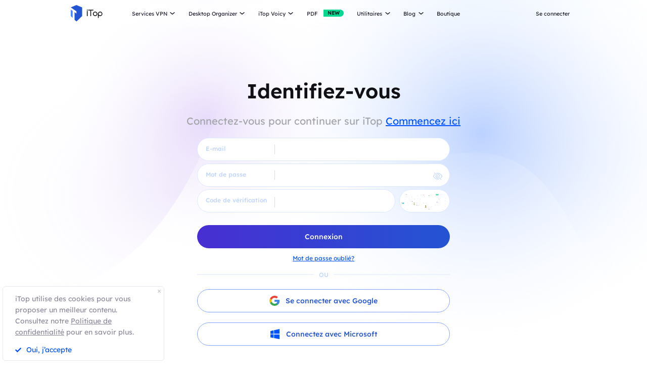

--- FILE ---
content_type: text/html; charset=UTF-8
request_url: https://fr.itopvpn.com/login?insur=speedtest
body_size: 15270
content:
<!DOCTYPE html>
<html lang="fr">

<head>
    <meta charset="UTF-8">
    <meta http-equiv="X-UA-Compatible" content="IE=edge">
    <meta name=viewport content="width=device-width,initial-scale=1,minimum-scale=1,maximum-scale=1,user-scalable=no,viewport-fit=cover">
    <meta name="referrer" content="no-referrer" />
    <link rel="canonical" href="https://fr.itopvpn.com/login">
        <link rel="alternate" hreflang="en" href="https://www.itopvpn.com/login" />
    <link rel="alternate" hreflang="fr" href="https://fr.itopvpn.com/login" />
    <link rel="alternate" hreflang="de" href="https://de.itopvpn.com/login" />
    <link rel="alternate" hreflang="it" href="https://it.itopvpn.com/login" />
    <link rel="alternate" hreflang="es" href="https://es.itopvpn.com/login" />
    <link rel="alternate" hreflang="pt" href="https://pt.itopvpn.com/login" />
    <link rel="alternate" hreflang="nl" href="https://nl.itopvpn.com/login" />
    <link rel="alternate" hreflang="pl" href="https://pl.itopvpn.com/login" />
    <link rel="alternate" hreflang="sv" href="https://sv.itopvpn.com/login" />
<link rel="alternate" hreflang="ja" href="https://jp.itopvpn.com/login" />
    <link rel="alternate" hreflang="ar" href="https://www.itoparab.com/login" />
  
    <link rel="alternate" hreflang="x-default" href="https://www.itopvpn.com/login" />
        <link rel="preconnect" href="https://fonts.googleapis.com">
    <link rel="preconnect" href="https://fonts.gstatic.com" crossorigin>
    <link rel="preconnect" href="https://fr.itopvpn.com/assets/js/bundle.min.js">
    <link rel="preconnect" href="https://fr.itopvpn.com/assets/js/common.min.js">
    <link href="https://fonts.googleapis.com/css2?family=League+Spartan:wght@400;500;600;700;800&display=swap" rel="stylesheet">
            <link href="https://fr.itopvpn.com/assets/css/global-rem.css?t=1769041302" rel="stylesheet">
        
    
    <script src="https://fr.itopvpn.com/assets/js/bundle.min.js"></script>
    <title>Connectez-vous à votre compte | iTop</title>
    <meta name="description" content="Connectez-vous à votre compte iTop VPN, profitez d&#039;un service VPN rapide et sécurisé.">
<link href="https://fr.itopvpn.com/assets/css/account.css" rel="stylesheet" 0="1">    <script>
        (function(i, s, o, g, r, a, m) {
            i['GoogleAnalyticsObject'] = r;
            i[r] = i[r] || function() {
                (i[r].q = i[r].q || []).push(arguments)
            }, i[r].l = 1 * new Date();
            a = s.createElement(o),
                m = s.getElementsByTagName(o)[0];
            a.async = 1;
            a.src = g;
            m.parentNode.insertBefore(a, m)
        })(window, document, 'script', '//www.google-analytics.com/analytics.js', 'ga');

        ga('create', 'UA-178108664-1', 'auto');
        ga('send', 'pageview');
        var paddle_tracking = '-insur:speedtest&lan=fr';
    </script>
    <!-- Google tag (gtag.js) -->
    <script async src="https://www.googletagmanager.com/gtag/js?id=G-5SN2H64MBC"></script>
    <script>
        window.dataLayer = window.dataLayer || [];

        function gtag() {
            dataLayer.push(arguments);
        }
        gtag('js', new Date());

        gtag('config', 'G-5SN2H64MBC');
    </script>

    <script src="https://fr.itopvpn.com/assets/js/common/base64-2.6.2.min.js"></script>
    <script src="https://fr.itopvpn.com/assets/js/common.min.js"></script>
    <script type="application/ld+json">
                {
                    "@context": "https://schema.org",
                    "@type": "BreadcrumbList",
                    "itemListElement": [{
                            "@type": "ListItem",
                            "position": 1,
                            "name": "iTop VPN",
                            "item": "https://fr.itopvpn.com/"
                        },
                        {
                            "@type": "ListItem",
                            "position": 2,
                            "name": "Connectez-vous à votre compte | iTop",
                            "item": "https://fr.itopvpn.com/login",
                            "image": "https://fr.itopvpn.com/assets/images/home/img_top_vpn.png",
                            "description": "Connectez-vous à votre compte iTop VPN, profitez d&#039;un service VPN rapide et sécurisé."
                        }
                    ]
                }
            </script>
            <script type="application/ld+json">
                {
                    "@context": "https://schema.org",
                    "@id": "https://fr.itopvpn.com/#organization",
                    "@type": "Organization",
                    "name": "iTop VPN",
                    "url": "https://fr.itopvpn.com/",
                    "logo": "https://fr.itopvpn.com/assets/images/common/itop_new_icon.svg"
                }
            </script>    <style>
        @media (max-width: 768px) {
            .footer-mobile {
                padding-bottom: 3.5rem;
            }
        }
    </style>
    <style>
        body .button.button-new.button-link.btn-default.btn-yellow {
            border-radius: 9999px;
            line-height: 1.5 !important;
            display: flex !important;
            height: 56px;
        }

        body .button .btn-word {
            white-space: nowrap;
        }

        body .button.button-new .arrow-new {
            margin-left: 20px;
        }

        @media (max-width: 768px) {
            body .button.button-new.button-link.btn-default.btn-yellow {
                display: none !important;
            }

            .header-nav .nav-left .nav-menu .nav-list.login {
                right: 0;
            }

            .header-nav .nav-left .nav-menu .nav-list .nav-link>i.new {
                position: relative;
                right: 0;
                display: inline-flex;
                align-items: center;
                justify-content: center;
                top: 0;
                width: auto;
                height: 20px;
                background-image: none !important;
                transform: rotate(0deg) !important;
            }
        }
    </style>
    <style>
        .comm-tags {
            position: relative;
            z-index: 1;
            display: inline-flex;
            align-items: center;
            justify-content: center;
            vertical-align: middle;
            margin-top: -6px;
            padding: 1px 6px;
            font-size: 12px;
            line-height: 1;
            font-weight: 400;
            color: #fff;
            font-style: normal;
            border-radius: 9999px;
            text-align: center;
            font-family: "Lexend", sans-serif !important;
            border-width: 1px;
            border-style: solid;
        }

        .comm-tags>em {
            display: block;
            font: inherit;
            color: inherit;
            line-height: 1;
            font-style: normal;
            transform: scale(0.9);
        }

        .comm-tags.new {
            margin: 0 !important;
            margin-top: -6px !important;
            width: auto !important;
            height: auto !important;
            color: #24D430;
            vertical-align: middle !important;
            border-color: #24D430;
            background: #DFFFE1 !important;
        }

        .comm-tags.improved {
            color: #FF6103;
            border-color: #FF843A;
            background: #FFF7DF;
        }

        .header-nav.header-main .nav-left .nav-menu .nav-list.nav-utility .nav-item {
            display: flex;
            flex-wrap: wrap;
            flex-direction: row;
            width: 545px;
        }

        .header-nav .nav-left .nav-menu .nav-list.nav-utility .fb3 {
            width: 50%;
        }
    </style>

    <style>
    .nav_tag {
        display: inline-flex;
        align-items: center;
        justify-content: center;
        text-align: left;
        flex-shrink: 0;
        height: 16px;
        border-radius: 0 9999px 9999px 0;
        line-height: 1.2;
        font-size: 12px;
        padding: 1px 12px 0;
        padding-left: 6px;
        min-width: 44px;
        font-weight: 700;
        font-style: normal;
        color: #0e0c1a;
        background: #01d990;
    }

    .nav_tag.tag_hot {
        color: #fff;
        background-color: #ff334d;
    }

    .header-nav .nav-left .nav-menu .nav-list.nav-combination .nav-item {
        z-index: -9;
        opacity: 0;
        visibility: hidden;
        width: max-content;
        /* min-width: 716px; */
        padding: 20px 18px 35px;
        display: flex;
        column-gap: 40px;
        row-gap: 30px;
        flex-flow: column;
        flex-wrap: wrap;
        max-height: 300px;
        background: #fff;
    }

    .header-nav .nav-left .nav-menu .nav-list.nav-combination:hover .nav-item {
        opacity: 1;
        visibility: visible;
        z-index: 1
    }

    .header-nav .nav-left .nav-menu .nav-list.nav-combination:hover .nav-item li {
        z-index: 3
    }

    /* // .header-nav .nav-left .nav-menu .nav-list.nav-combination .nav-item::after {
    //     content: '';
    //     display: block;
    //     position: absolute;
    //     width: 1px;
    //     height: 78%;
    //     background-color: #e3e3ed;
    //     top: 11%;
    //     left: 48%
    // } */

    .header-nav .nav-left .nav-menu .nav-list.nav-combination .nav-item li {
        position: relative
    }

    .header-nav .nav-left .nav-menu .nav-list.nav-combination .nav-item li:hover .nav_text b,
    .header-nav .nav-left .nav-menu .nav-list.nav-combination .nav-item li:hover .nav_text p {
        color: #0054FF
    }

    .header-nav .nav-left .nav-menu .nav-list.nav-combination .nav-item li:hover .nav_text p {
        color: #8AB0FF;
    }

    .header-nav .nav-left .nav-menu .nav-list.nav-combination .nav-item li>a {
        display: flex;
        align-items: center;
        justify-content: flex-start;
        column-gap: 20px
    }

    .header-nav .nav-left .nav-menu .nav-list.nav-combination .nav-item li>a:hover .nav_text b,
    .header-nav .nav-left .nav-menu .nav-list.nav-combination .nav-item li>a:hover .nav_text p {
        color: #0054FF
    }

    .header-nav .nav-left .nav-menu .nav-list.nav-combination .nav-item li>a:hover .nav_text p {
        color: #8AB0FF
    }

    .header-nav .nav-left .nav-menu .nav-list.nav-combination .nav-item li .nav_pic {
        width: 40px;
        height: 40px;
        flex-shrink: 0
    }

    .header-nav .nav-left .nav-menu .nav-list.nav-combination .nav-item li .nav_pic>img {
        width: 100%;
        height: auto
    }

    .header-nav .nav-left .nav-menu .nav-list.nav-combination .nav-item li .nav_text b,
    .header-nav .nav-left .nav-menu .nav-list.nav-combination .nav-item li .nav_text p {
        color: #9794A4;
        font-size: 12px;
        line-height: 1.2;
        font-style: normal;
        font-weight: 400;
        max-width: 240px;
    }

    .header-nav .nav-left .nav-menu .nav-list.nav-combination .nav-item li .nav_text b {
        position: relative;
        display: flex;
        align-items: center;
        justify-content: flex-start;
        color: #0E0C1A;
        max-width: 100%;
        font-size: 16px;
        line-height: 1.2;
        font-weight: 500;
        column-gap: 8px;
        padding-bottom: 4px;
    }

    .header-nav .nav-left .nav-menu .nav-list.nav-combination .nav-item.nav-ied {
        min-width: 0;
        /* min-width: 316px */
    }

    .header-nav .nav-left .nav-menu .nav-list.nav-combination .nav-item.nav-ied::after {
        display: none
    }

    @media (max-width: 1200px) {
        .header-nav .nav-left .nav-menu .nav-list.nav-combination .nav-item {
            min-width: 300px;
            max-width: 300px;
            column-gap: 20px;
            row-gap: 30px;
            max-height: 400px;
            overflow: auto;
            flex-wrap: nowrap
        }

        .header-nav .nav-left .nav-menu .nav-list.nav-combination .nav-item::-webkit-scrollbar {
            width: 8px;
            height: 50px
        }

        .header-nav .nav-left .nav-menu .nav-list.nav-combination .nav-item::-webkit-scrollbar-track {
            background: #f1f1f1;
            width: 8px;
            height: 50px
        }

        .header-nav .nav-left .nav-menu .nav-list.nav-combination .nav-item::-webkit-scrollbar-thumb {
            background: #8AB0FF;
            width: 8px;
            height: 50px;
            border-radius: 9999px
        }

        .header-nav .nav-left .nav-menu .nav-list.nav-combination .nav-item::-webkit-scrollbar-thumb:hover {
            background: #79a3fe
        }

        .header-nav .nav-left .nav-menu .nav-list.nav-combinationation .nav-item::after {
            display: none
        }

        .header-nav .nav-left .nav-menu .nav-list.nav-combination .nav-item li {
            width: 100%
        }
    }

    @media (max-width: 768px) {
        .header-nav .nav-left .nav-menu .nav-list.nav-combination .nav-item li .nav_text p{
            max-width: 100%;
        } .header-nav .nav-left .nav-menu .nav-list.nav-combination .nav-item {
            min-width: 100%;
            max-width: 100%;
        }

        .header-nav .nav-left .nav-menu .nav-list.nav-combination .nav-item::after,
        .header-nav .nav-left .nav-menu .nav-list.nav-combination .nav-item::before {
            display: none
        }

        .header-nav .nav-left .nav-menu .nav-list.nav-combination .nav-item li>a {
            padding: 0 !important;
            column-gap: 10px
        }

        .header-nav .nav-left .nav-menu .nav-list.nav-combination.active {
            padding: 0px 16px 30px !important
        }

        .header-nav .nav-left .nav-menu .nav-list.nav-combination.active .nav-item {
            opacity: 1;
            visibility: visible;
            z-index: 9;
            height: auto !important;
            max-height: 100vh !important;
            background: transparent;
        }
    }
</style></head>

<body class="login account-ui">
        <script src="https://fr.itopvpn.com/assets/js/mapplication.js"></script>


            <nav id="header" class="header-nav nav-bg header-main">
        <div class="header-wrapper">
            <div class="nav-left">
                <a class="nav-logo logo-itop" href="/?insur=speedtest">
                    <img class="logo" src="https://fr.itopvpn.com/assets/images/common/itop_new_icon.svg" alt="">
                </a>
                <ul class="nav-menu">
                    <li class="nav-list nav-service">
                        <span class="fb2">Services VPN<i></i></span>
                        <div class="nav-item">
                            <div class="nav-item-list">
                                <a href="/vpn-for-pc?insur=speedtest" class="fb3">
                                    <em>VPN Gratuit PC </em>
                                    <i class="hot">HOT</i>
                                    <p class="nav-item-desc">Accédez à des connexions globales avec un VPN gratuit et sécurisé.</p>
                                </a>
                                <a href="/vpn-windows?insur=speedtest" class="fb3">
                                    <em>VPN pour Windows</em>
                                    <i class="hot">HOT</i>
                                    <p class="nav-item-desc">Le meilleur VPN gratuit pour Windows avec des fonctionnalités avancées.</p>
                                </a>
                                <a href="/vpn-mac?insur=speedtest" class="fb3">
                                    <em>VPN pour Mac</em>
                                    <p class="nav-item-desc">Le meilleur VPN gratuit pour la sécurité et la confidentialité en ligne.</p>
                                </a>
                                <a href="/vpn-ios?insur=speedtest" class="fb3">
                                    <em>VPN pour iOS</em>
                                    <p class="nav-item-desc">Un VPN gratuit et illimité pour protéger votre appareil.</p>
                                </a>
                                <a href="/vpn-android?insur=speedtest" class="fb3">
                                    <em>VPN pour Android</em>
                                    <p class="nav-item-desc">VPN gratuit et rapide pour Android, pour améliorer votre expérience en ligne.</p>
                                </a>
                                <a href="/blog/vpn-gratuit-linux-7699?insur=speedtest" class="fb3">
                                    <em>VPN pour Linux</em>
                                    <p class="nav-item-desc">VPN puissant pour des connexions sûres et stables.</p>
                                </a>
                                <a href="/blog/vpn-chrome-2362?insur=speedtest" class="fb3">
                                    <em>VPN Gratuit Chrome</em>
                                    <p class="nav-item-desc">Extension VPN gratuite, rapide et sécurisée pour une navigation privée.</p>
                                </a>
                                <a href="/vpn-browser?insur=speedtest" class="fb3">
                                    <em>Navigateur avec VPN</em>
                                    <p class="nav-item-desc">Le meilleur navigateur avec VPN garantit votre sécurité sur Internet.</p>
                                </a>
                            </div>
                            <div class="service-wrap">
                                <div class="vpn_nav_wrap">
                                    <h4>Télécharger VPN</h4>
                                    <p class="description">Explorez le monde numérique sans limites, protégé par la sécurité et la rapidité d’iTop VPN.</p>
                                    <div class="wrap_list_wrap">
                                        <div class="item country">
                                            <p class="list_name">Pourquoi iTop VPN</p>
                                            <a href="/what-is-vpn?insur=speedtest" class="vpn_a">Qu’est-ce qu’un VPN</a>
                                            <a href="/free-vpn?insur=speedtest" class="vpn_a">VPN Gratuit</a>
                                            <a href="/blog/vpn-sans-inscription-6476?insur=speedtest" class="vpn_a">VPN sans inscription</a>
                                        </div>
                                         <div class="item servers">
                                            <p class="list_name"><a href="/vpn-servers?insur=speedtest">3200+ serveurs VPN</a></p>
                                            <a href="/blog/vpn-belgique-3801?insur=speedtest" class="vpn_a">VPN Belgique gratuit</a>
                                            <a href="/blog/italy-vpn-2481?insur=speedtest" class="vpn_a">VPN Italie gratuit</a>
                                            <a href="/blog/vpn-turquie-887?insur=speedtest" class="vpn_a">VPN Turquie</a>
                                            <a href="/blog/vpn-canada-3047?insur=speedtest" class="vpn_a">VPN Canada</a>
                                            <a href="/blog/vpn-egypte-4042?insur=speedtest" class="vpn_a">VPN Egypte</a>
                                        </div>
                                        <div class="item apps">
                                            <p class="list_name">Streaming et applications</p>
                                            <a href="/blog/vpn-twitter-740?insur=speedtest" class="vpn_a">VPN pour Twitter</a>
                                            <a href="/blog/netflix-vpn-303?insur=speedtest" class="vpn_a">VPN pour Netflix</a>
                                            <a href="/blog/pieces-tiktok-5140?insur=speedtest" class="vpn_a">VPN pour TikTok</a>
                                            <a href="/blog/sites-torrent-7130?insur=speedtest" class="vpn_a">VPN pour le torrent</a>
                                        </div>
                                        <div class="item games">
                                            <p class="list_name">VPN pour les jeux</p>
                                            <a href="/blog/vpn-warzone-283?insur=speedtest" class="vpn_a">VPN pour Warzone</a>
                                            <a href="/blog/pubg-vpn-367?insur=speedtest" class="vpn_a">VPN pour PUBG</a>
                                            <a href="/blog/minecraft-6741?insur=speedtest" class="vpn_a">VPN pour Minecraft</a>
                                            <a href="/blog/vpn-csgo-6656?insur=speedtest" class="vpn_a">VPN pour CS:GO</a>
                                        </div>
                                    </div>
                                </div>
                                <div class="service-list">
                                    <div class="service-item on" style="align-items: center;">
                                        <div class="_right">
                                            <div class="btn-box">
                                                <a class="button-combe button btn-not btn-primary btn-default button-new free-down upper" data-href="https://www.itopvpn.com/download?insur=speedtest" data-vpn="vpn-windows" onclick="gotoThankyou($(this));gtag('event', 'fr_vpn_dl_mac_fr_header')">
                                                    <span class="btn-word">Téléchargement gatuit</span>
                                                    <span class="arrow-new">
                                                        <svg class="new-svg">
                                                            <use xlink:href="#home_download"></use>
                                                        </svg>
                                                    </span>
                                                    <svg class="new-svg">
                                                        <use xlink:href="#home_download"></use>
                                                    </svg>
                                                </a>
                                                <a class="button btn-not  btn-primary button-link btn-default button-new get-off btn-gold" href="/purchase?insur=speedtest&ref=itopvpn_pc" onclick="gtag('event', 'fr_vpn_buyclick_mac_fr_header')">
                                                    <span class="combe-text">
                                                        ACHETER MAINTENANT
                                                    </span>
                                                    <span class="arrow-new">
                                                        <svg class="new-svg">
                                                            <use xlink:href="#itop_right"></use>
                                                        </svg>
                                                    </span>
                                                </a>
                                            </div>
                                        </div>
                                    </div>
                                    <div class="service-item win">
                                        <div class="_right">
                                            <div class="btn-box">
                                                <a class="button-combe button btn-not btn-primary btn-default button-new free-down upper" data-href="https://www.itopvpn.com/download?insur=speedtest" data-vpn="vpn-windows" onclick="gotoThankyou($(this));gtag('event', 'fr_vpn_dl_mac_fr_header')">
                                                    <span class="btn-word">Téléchargement gatuit</span>
                                                    <span class="arrow-new">
                                                        <svg class="new-svg">
                                                            <use xlink:href="#home_download"></use>
                                                        </svg>
                                                    </span>
                                                    <svg class="new-svg">
                                                        <use xlink:href="#home_download"></use>
                                                    </svg>
                                                </a>
                                                <a class="button btn-not  btn-primary button-link btn-default button-new get-off btn-gold" href="/purchase?insur=speedtest&ref=itopvpn_win" onclick="gtag('event', 'fr_vpn_buyclick_mac_fr_header')">
                                                    <span class="combe-text">
                                                        ACHETER MAINTENANT
                                                    </span>
                                                    <span class="arrow-new">
                                                        <svg class="new-svg">
                                                            <use xlink:href="#itop_right"></use>
                                                        </svg>
                                                    </span>
                                                </a>
                                            </div>
                                        </div>
                                    </div>
                                    <div class="service-item mac">
                                        <div class="_right">
                                            <div class="btn-box">
                                                <a class="button-combe button btn-not btn-primary btn-default button-new free-down upper" data-href="https://www.itopvpn.com/downloadmac?insur=speedtest" data-vpn="vpn-mac" onclick="gotoThankyou($(this));gtag('event', 'fr_vpn_dl_mac_fr_header')">
                                                    <span class="btn-word">Téléchargement gatuit</span>
                                                    <span class="arrow-new">
                                                        <svg class="new-svg">
                                                            <use xlink:href="#home_download"></use>
                                                        </svg>
                                                    </span>
                                                    <svg class="new-svg">
                                                        <use xlink:href="#home_download"></use>
                                                    </svg>
                                                </a>
                                                <a class="button btn-not  btn-primary button-link btn-default button-new get-off btn-gold" href="/purchase?insur=speedtest&ref=itopvpn_mac" onclick="gtag('event', 'fr_vpn_buyclick_mac_fr_header')">
                                                    <span class="combe-text">
                                                        ACHETER MAINTENANT
                                                    </span>
                                                    <span class="arrow-new">
                                                        <svg class="new-svg">
                                                            <use xlink:href="#itop_right"></use>
                                                        </svg>
                                                    </span>
                                                </a>
                                            </div>
                                        </div>
                                    </div>
                                    <div class="service-item ios">
                                        <div class="_right">
                                            <div class="btn-box">
                                                <a class="button-combe button btn-not btn-primary btn-default button-new free-down upper" href="https://goto.itopvpn.com/downloadcenter?product=fr-itopios&c=speedtest" onclick="gtag('event', 'fr_vpn_dl_mac_fr_header')">
                                                    <span class="btn-word">Téléchargement gatuit</span>
                                                    <span class="arrow-new">
                                                        <svg class="new-svg">
                                                            <use xlink:href="#home_download"></use>
                                                        </svg>
                                                    </span>
                                                    <svg class="new-svg">
                                                        <use xlink:href="#home_download"></use>
                                                    </svg>
                                                </a>
                                                <a class="button btn-not  btn-primary button-link btn-default button-new get-off btn-gold" href="/purchase?insur=speedtest&ref=itopvpn_ios" onclick="gtag('event', 'fr_vpn_buyclick_mac_fr_header')">
                                                    <span class="combe-text">
                                                        ACHETER MAINTENANT
                                                    </span>
                                                    <span class="arrow-new">
                                                        <svg class="new-svg">
                                                            <use xlink:href="#itop_right"></use>
                                                        </svg>
                                                    </span>
                                                </a>
                                            </div>
                                        </div>
                                    </div>
                                    <div class="service-item adr">
                                        <div class="_right">
                                            <div class="btn-box">
                                                <a class="button-combe button btn-not btn-primary btn-default button-new free-down upper" href="https://www.itopvpn.com/downloadapk?lan=fr&insur=speedtest" onclick="gtag('event', 'fr_vpn_dl_mac_fr_header')">
                                                    <span class="btn-word">Téléchargement gatuit</span>
                                                    <span class="arrow-new">
                                                        <svg class="new-svg">
                                                            <use xlink:href="#home_download"></use>
                                                        </svg>
                                                    </span>
                                                    <svg class="new-svg">
                                                        <use xlink:href="#home_download"></use>
                                                    </svg>
                                                </a>
                                                <a class="button btn-not  btn-primary button-link btn-default button-new get-off btn-gold" href="/purchase?insur=speedtest&ref=itopvpn_adr" onclick="gtag('event', 'fr_vpn_buyclick_mac_fr_header')">
                                                    <span class="combe-text">
                                                        ACHETER MAINTENANT
                                                    </span>
                                                    <span class="arrow-new">
                                                        <svg class="new-svg">
                                                            <use xlink:href="#itop_right"></use>
                                                        </svg>
                                                    </span>
                                                </a>
                                            </div>
                                        </div>
                                    </div>
                                    <div class="service-item linus">
                                        <div class="_right">
                                            <div class="btn-box">
                                                <a class="button-combe button btn-not btn-primary btn-default button-new free-down upper" href="https://www.itopvpn.com/download?insur=speedtest" onclick="gtag('event', 'fr_vpn_dl_mac_fr_header')">
                                                    <span class="btn-word">
                                                        Téléchargement gatuit
                                                    </span>
                                                    <span class="arrow-new">
                                                        <svg class="new-svg">
                                                            <use xlink:href="#home_download"></use>
                                                        </svg>
                                                    </span>
                                                    <svg class="new-svg">
                                                        <use xlink:href="#home_download"></use>
                                                    </svg>
                                                </a>
                                                <a class="button btn-not  btn-primary button-link btn-default button-new get-off btn-gold" href="/purchase?insur=speedtest&ref=fr_blog7699" onclick="gtag('event', 'fr_vpn_buyclick_mac_fr_header')">
                                                    <span class="combe-text">
                                                        ACHETER MAINTENANT
                                                    </span>
                                                    <span class="arrow-new">
                                                        <svg class="new-svg">
                                                            <use xlink:href="#itop_right"></use>
                                                        </svg>
                                                    </span>
                                                </a>
                                            </div>
                                        </div>
                                    </div>
                                    <div class="service-item chrom">
                                        <div class="_right">
                                            <div class="btn-box">
                                                <a class="button-combe button btn-not btn-primary btn-default button-new free-down upper" data-href="https://chromewebstore.google.com/detail/itop-vpn/apgjgibgkdfemblclkifgndfhkcbmfjl?referrer=utm_source%3D&insur=speedtest&lang=fr" data-vpn="vpn-mac" onclick="gotoThankyou($(this));gtag('event', 'fr_vpn_dl_mac_fr_header')">
                                                    <span class="btn-word">Téléchargement gatuit</span>
                                                    <span class="arrow-new">
                                                        <svg class="new-svg">
                                                            <use xlink:href="#home_download"></use>
                                                        </svg>
                                                    </span>
                                                    <svg class="new-svg">
                                                        <use xlink:href="#home_download"></use>
                                                    </svg>
                                                </a>
                                                <a class="button btn-not  btn-primary button-link btn-default button-new get-off btn-gold" href="/purchase?insur=speedtest&ref=fr_blog2362" onclick="gtag('event', 'fr_vpn_buyclick_mac_fr_header')">
                                                    <span class="combe-text">
                                                        ACHETER MAINTENANT
                                                    </span>
                                                    <span class="arrow-new">
                                                        <svg class="new-svg">
                                                            <use xlink:href="#itop_right"></use>
                                                        </svg>
                                                    </span>
                                                </a>
                                            </div>
                                        </div>
                                    </div>
                                    <div class="service-item browser">
                                        <div class="_right">
                                            <div class="btn-box">
                                                <a class="button-combe button btn-not btn-primary btn-default button-new free-down upper" href="https://www.itopvpn.com/downloadbrowser?insur=speedtest" onclick="gtag('event', 'fr_ipb_dl_mac_fr_header')">
                                                    <span class="btn-word">
                                                        Téléchargement gatuit
                                                    </span>
                                                    <span class="arrow-new">
                                                        <svg class="new-svg">
                                                            <use xlink:href="#home_download"></use>
                                                        </svg>
                                                    </span>
                                                    <svg class="new-svg">
                                                        <use xlink:href="#home_download"></use>
                                                    </svg>
                                                </a>
                                                <a class="button btn-not  btn-primary button-link btn-default button-new get-off btn-gold" href="/browser/purchase?insur=speedtest&ref=ipb_navi" onclick="gtag('event', 'fr_ipb_buyclick_mac_fr_header')">
                                                    <span class="combe-text">
                                                        ACHETER MAINTENANT
                                                    </span>
                                                    <span class="arrow-new">
                                                        <svg class="new-svg">
                                                            <use xlink:href="#itop_right"></use>
                                                        </svg>
                                                    </span>
                                                </a>
                                            </div>
                                        </div>
                                    </div>
                                    <div class="service-item firefox"  style="display: none;">
                                        <div class="_right">
                                            <div class="btn-box">
                                                <a class="button-combe button btn-not btn-primary btn-default button-new free-down upper" data-href="" data-vpn="vpn-mac" onclick="gotoThankyou($(this));gtag('event', 'fr_vpn_dl_mac_fr_header')">
                                                    <span class="btn-word">Téléchargement gatuit</span>
                                                    <span class="arrow-new">
                                                        <svg class="new-svg">
                                                            <use xlink:href="#home_download"></use>
                                                        </svg>
                                                    </span>
                                                    <svg class="new-svg">
                                                        <use xlink:href="#home_download"></use>
                                                    </svg>
                                                </a>
                                                <a class="button btn-not  btn-primary button-link btn-default button-new get-off btn-gold" href="/purchase?insur=speedtest&ref=itopvpn_firefox" onclick="gtag('event', 'fr_vpn_buyclick_mac_fr_header')">
                                                    <span class="combe-text">
                                                        ACHETER MAINTENANT
                                                    </span>
                                                    <span class="arrow-new">
                                                        <svg class="new-svg">
                                                            <use xlink:href="#itop_right"></use>
                                                        </svg>
                                                    </span>
                                                </a>
                                            </div>
                                        </div>
                                    </div>
                                </div>
                            </div>
                        </div>
                    </li>
                    <li class="nav-list nav-ied nav-combination">
                        <span class="fb2">Desktop Organizer<i></i></span>
                        <ul class="nav-item">
                            <li>
                                <a href="/itop-easy-desktop?insur=speedtest" class="fb3">
                                    <div class="nav_pic">
                                        <img src="https://fr.itopvpn.com/assets/images/header/logo_ied.png" width="40" height="40" alt="iTop Easy Desktop ">
                                    </div>
                                    <div class="nav_text">
                                        <b>iTop Easy Desktop  <i class="nav_tag tag_hot">HOT</i></b>
                                        <p>Organiseur de bureau gratuit avec fond d’écran personnalisé.</p>
                                    </div>
                                </a>
                            </li>
                        </ul>
                    </li>
                    <li class="nav-list nav-voicy nav-combination">
                        <span class="fb2">iTop Voicy<i></i></span>
                        <ul class="nav-item">
                            <li>
                                <a href="/itop-voicy?insur=speedtest" class="fb3">
                                    <div class="nav_pic">
                                        <img src="https://fr.itopvpn.com/assets/images/header/logo_voicy.png" width="40" height="40" alt="iTop Voicy">
                                    </div>
                                    <div class="nav_text">
                                        <b>iTop Voicy <i class="nav_tag tag_new">Nouveau</i></b>
                                        <p>Modificateur de voix IA en temps réel pour PC</p>
                                    </div>
                                </a>
                            </li>
                        </ul>
                    </li>
                    <li class="nav-list nav-list-link pdf-list">
                        <a href="/pdf?insur=speedtest" class="fb2 nav-link" onclick="ga('send', 'event', 'itopbuyclick-mac_fr', 'click', 'navigation');">
                            <em>PDF</em>
                            <i class="new">NEW</i>
                        </a>
                    </li>
                    <li class="nav-list nav-utility">
                        <span class="fb2">
                            Utilitaires <i></i>
                        </span>
                        <div class="nav-item">
                            <a href="/itop-easy-desktop?insur=speedtest" class="fb3" style="display: none;">
                                <em>iTop Easy Desktop</em>
                                <i class="new">NEW</i>
                            </a>
                           
                            <a href="/screen-recorder?insur=speedtest" class="fb3">
                                <em>iTop Screen Recorder</em>
                                <i class="hot">HOT</i>
                            </a>
                              <a href="/ai-math-solver?insur=speedtest" class="fb3">
                                <em>iTop AI Math Solver</em>
                                <i class="new">NEW</i>
                            </a>
                            <a href="/data-recovery-software?insur=speedtest" class="fb3">
                                <em>iTop Data Recovery</em>
                                <i class="hot">HOT</i>
                            </a>
                             <a href="/dualsafe-password-manager?insur=speedtest" class="fb3">
                                <em>Dualsafe Password Manager</em>
                                <i class="new">NEW</i>
                            </a>
                            <a href="/screenshot?insur=speedtest" class="fb3">
                                <em>iTop Screenshot</em>
                            </a>
                           
                             <a href="/top-data-protector?insur=speedtest" class="fb3">
                                <em>Top Data Protector</em>
                            </a>
                        </div>
                    </li>
                    <li class="nav-list nav-blog">
                        <span class="fb2">
                            Blog <i></i>
                        </span>
                        <div class="nav-item">
                            <a href="/blog?insur=speedtest" class="fb3">
                                <em>VPN pour Windows</em>
                            </a>
                            <a href="/blog?insur=speedtest" class="fb3">
                                <em>Trucs et Astuces VPN</em>
                            </a>
                            <a href="/recorder-tips?insur=speedtest" class="fb3">
                                <em>Enregistrer son écran</em>
                            </a>
                            <a href="/desktop-tips?insur=speedtest" class="fb3">
                                <em>Astuces Bureau</em>
                            </a>
                            <a href="/blog?insur=speedtest&sort=167" class="fb3">
                                <em>Récupération des données</em>
                            </a>
                            <a href="/pdf-tips?insur=speedtest" class="fb3">
                                <em>Astuces PDF</em>
                            </a>
                        </div>
                    </li>
                    <li class="nav-list nav-list-link store-nav">
                        <a href="/store?insur=speedtest" class="fb2 nav-link" onclick="ga('send', 'event', 'itopbuyclick-mac_fr', 'click', 'navlaunch');">
                            Boutique
                        </a>
                    </li>
                    <li class="nav-list login nav-sale-icon">
                        <a href="/login?insur=speedtest"
                            class="fb2 nav-login nav-link"
                            data-in="Se connecter"
                            data-in-link="/login?insur=speedtest"
                            data-acount="Mon compte"
                            data-acount-link="/user-account?insur=speedtest"
                            data-out="Déconnexion"
                            onclick="ga('send', 'event', 'loginclick-mac_fr', 'click', 'navigation');"
                            data-in-ga="ga('send', 'event', 'loginclick-mac_fr', 'click', 'navigation');gtag('event', 'fr_itop_loginclick_mac_fr_navi');"
                            data-acount-ga="ga('send', 'event', 'myaccountclick-mac_fr', 'click', 'navigation');gtag('event', 'fr_itop_myaccount_mac_fr_navi');"
                            data-out-ga="ga('send', 'event', 'signoutclick-mac_fr', 'click', 'navigation');gtag('event', 'fr_itop_signout_mac_fr_navi');">
                            Se connecter
                        </a>
                    </li>
                </ul>
                <div class="mobile-close">
                    <span class="claseIcon"></span>
                </div>
            </div>
            <div class="mobile-nav">
                <span class="navIcon"></span>
            </div>
            <div class="mobile-bg"></div>
        </div>
    </nav>
    <script>
        $("#header").hover(function() {
            $(".logo").addClass("logo-move")
            $(".logo-text-it").addClass("logo-text-it-move")
            $(".logo-text-best").addClass("logo-text-best-move")
        },function() {
            $(".logo").removeClass("logo-move")
            $(".logo-text-it").removeClass("logo-text-it-move")
            $(".logo-text-best").removeClass("logo-text-best-move")
        })

        $('#header .nav-service .nav-item').hover(function() {
            $('#header .service-list .service-item .btn-box > a').addClass('hover');
        }, function() {
            $('#header .service-list .service-item .btn-box > a').removeClass('hover');
        })

         $('#header .nav-service .nav-item .nav-item-list a').hover(function() {
            var idx = $(this).index();
            $('#header .service-list .service-item').removeClass('on');
            $('#header .service-list .service-item').eq(idx).addClass('on');
        })

        $('#header .nav-service .nav-item > a').hover(function() {
            var idx = $(this).index();
            $('#header .service-list .service-item').removeClass('on');
            $('#header .service-list .service-item').eq(idx).addClass('on');
        })

        $(document).ready(function () {
            $(".logo").removeClass("logo-move")
            $(".logo-text-it").removeClass("logo-text-it-move")
            $(".logo-text-best").removeClass("logo-text-best-move")
        });

        function setCookieEnPopHide(name) {
            var totime = date.getTime() + 24 * 60 * 60 * 1000;
            MApp(2.2).cookie.set(name, totime);
        }
        var date = new Date();
        if(!MApp(2.2).cookie.get("xmasicon") || (MApp(2.2).cookie.get("xmasicon") &&
        (MApp(2.2).cookie.get("xmasicon") < date.getTime()))) {
            ga('send', 'event', 'itopshow-mac_fr', 'display', 'xmasnavigation-store');
        }
        else {
            $(".xmas-right-logo").remove();
        }
        function closeXmas() {
            setCookieEnPopHide("xmasicon");
            $(".xmas-right-logo").remove();
        }
    </script>
    
<section class="account-container login-info">
    <h1 class="ac-title color-pro">Identifiez-vous</h1>
    <p class="ac-desc color-pro">
        Connectez-vous pour continuer sur iTop        <a class="ac-link" href="/signup?insur=speedtest" onclick="gtag('event', 'fr_itop_signupclick_mac_fr_login');">Commencez ici</a>
    </p>
    <div class="account-form">
        <div class="form-group form-email">
            <div class="form-item">
                <label class="form-label">E-mail</label>
                <input class="form-control email" name="email" type="text" placeholder="" autocomplete="off" autocapitalize="none" autocorrect="none" spellcheck="false" />
            </div>
            <div class="err-tips err-box error invalid" style="display: none;">Adresse e-mail invalide.</div>
        </div>
        <div class="form-group form-password">
            <div class="form-item">
                <label class="form-label">Mot de passe</label>
                <input class="form-control form-pwd password" name="password" type="password" minlength="6" maxlength="20" onkeyup="this.value=this.value.replace(/\s+/g,'')" placeholder="" autocomplete="off" autocapitalize="none" autocorrect="none" spellcheck="false" />
                <span class="showpassword eyes"></span>
            </div>
            <div class="err-tips err-box error invalid" style="display: none;">L'e-mail ou le mot de passe que vous avez entré est incorrect. Veuillez réessayer ou cliquez sur mot de passe oublié.</div>
        </div>
        <div class="form-group form-verification">
            <div class="form-half">
                <div class="form-item">
                    <label class="form-label">Code de vérification</label>
                    <input class="form-control form-code verification" name="verification" type="text" minlength="4" maxlength="4" placeholder="" autocomplete="off" autocapitalize="none" autocorrect="none" spellcheck="false" />
                </div>
                <div id="logincode" class="form-code verification_box" data-code="" data-imgid="">
                    <img src="https://fr.itopvpn.com/assets/images/user-info/code.png" alt="code" width="100%" height="100%" />
                </div>
            </div>
            <div class="err-tips err-box error invalid" style="display: none;">Le code de vérification n'est pas valide.</div>
        </div>
        <div class="form-group btn-box">
            <a id="login" class="submit-btn btn-login aLink-login" onclick="ga('send', 'event', 'loginclick-mac_fr', 'click', 'login');gtag('event', 'fr_itop_login_mac_fr_login');">
                <span class="combe-text">
                    Connexion                </span>
                <svg class="arrow-right">
                    <use xlink:href="#arrow-right"></use>
                </svg>
            </a>
        </div>
        <div class="form-group form-forgot">
            <a class="ac-link" href="/reset-password?insur=speedtest" onclick="gtag('event', 'fr_itop_fgpsclick_mac_fr_login');">Mot de passe oublié?</a>
        </div>
        <div class="form-group form-line"><b>OU</b></div>
        <div class="form-group btn-box">
           
            <a class="submit-btn btn-with three-party-btn btn-google" anchor="google" onclick="ga('send', 'event', 'fbclick-mac_fr', 'click', 'login');gtag('event', 'fr_itop_gglogin_mac_fr_login');">
                <i class="arrow-left google"></i>
                <span class="combe-text">
                    Se connecter avec Google                </span>
            </a>
        </div>
        <div class="form-group group-three btn-box" style="display: none;">
            <a class="submit-btn btn-with three-party-btn btn-microsoft" anchor="microsoft" onclick="gtag('event', 'en_itop_miclogin_mac_fr_login');">
                <i class="arrow-left microsoft">
                    <svg class="new-svg" style="width: 100%;">
                        <use xlink:href="#microsoft"></use>
                    </svg>
                </i>
                <span class="combe-text">
                    Connectez avec Microsoft
                </span>
            </a>
        </div>
    </div>
</section>
<div class="itop_svg" style="display:none;">
    <svg version="1.1" xmlns="http://www.w3.org/2000/svg" style="display:none;">
        <symbol id="microsoft" null width="20" height="20" viewBox="0 0 20 20">
            <defs>
                <clipPath id="a">
                    <rect width="20" height="20" transform="translate(1276 1529)" fill="#fff" stroke="#707070" stroke-width="1" />
                </clipPath>
            </defs>
            <g transform="translate(-1276 -1529)" clip-path="url(#a)">
                <path d="M4.5,13.974V8.447l6.316-1.389v6.821L4.5,13.974M22.395,4.5v9.211l-10.526.158V6.826L22.395,4.5M4.5,15.026l6.316.095v7.168L4.5,21.079V15.026m17.895.263V24.5L11.868,22.489V15.132Z" transform="translate(1272.5 1524.5)" fill="#0054ff" />
            </g>
        </symbol>
    </svg>
</div>            <div class="footer">
        <div class="subscribe-cnt">
            <p  class="subscribe-desc">Abonnez-vous à notre newsletter</p>
            <div class="subscribe-container">
                <div class="subscribe-zone">
                    <div class="email-bar" style="display: flex;">
                        <input id="subscribeNewsletterEmail" onkeyup="binding_value(this);"  class="email-input" type="text" placeholder="Adresse e-mail" autocomplete="off" spellcheck="false" autocapitalize = "off">
                        <input type="hidden" name = 'email' value = '' id='subscribeNewsletterEmailLeft'>
                        <button id="subscribeBtn" class="subscribe-btn" onclick="gtag('event', 'fr_itop_subclick_footer')">S'abonner</button>
                    </div>
                    <div class="subscribe-result"  style="display: none;"><i class="result-check">√</i></div>
                </div>
                <p class="zone-describe tips">Abonnez-vous à notre newsletter pour rester informé à chaque instant.</p>
                <p class="zone-describe succ" style="display: none;">Succès! Vérifiez votre boîte de réception ou votre dossier spam pour un e-mail de confirmation de notre part :) </p>
                <p class="zone-describe error" style="display: none;" data-valid="Oups! Veuillez saisir une adresse e-mail valide." data-already="Oups! Il semble que vous soyez déjà abonné à notre newsletter.">Oups! Veuillez saisir une adresse e-mail valide.</p>
            </div>
        </div>
        <div class="footer-cnt">
            <div class="_left">
                <a class="_logo" href="/?insur=speedtest"><img src="https://fr.itopvpn.com/assets/images/common/itop_new_icon_gray.svg" alt=""></a>
                <div class="footer_select my-select">
                    <img class="footer_select _icon" name="_select" src="https://fr.itopvpn.com/assets/images/common/earth.png" alt="">
                    <span class="footer_select _value" name="_select">Français</span>
                    <div class="select-options directionUp">
                        <p><a href="https://www.itopvpn.com">English</a></p>
                        <p><a href="https://www.itoparab.com">اللغة العربية</a></p>
                        <p><a href="https://de.itopvpn.com">Deutsch</a></p>
                        <p><a href="https://dk.itopvpn.com">Dansk</a></p>
                        <p><a href="https://es.itopvpn.com">Español</a></p>
                        <p><a href="https://fr.itopvpn.com">Français</a></p>
                        <p><a href="https://it.itopvpn.com">Italiano</a></p>
                        <p><a href="https://jp.itopvpn.com">日本語</a></p>
                        <p><a href="https://nl.itopvpn.com">Nederlands</a></p>
                        <p><a href="https://pl.itopvpn.com">Polski</a></p>
                        <p><a href="https://pt.itopvpn.com">Português</a></p>
                        
                        <p><a href="https://sv.itopvpn.com">Svenska</a></p>
                    </div>
                    <img class="arrow_down" name="_select" src="https://fr.itopvpn.com/assets/images/common/arrow_down_select.png" alt="">
                </div>
            </div>
            <ul class="_right">
                <li>
                    <p>
                    Produits
                    </p>
                    <a href="/vpn-windows?insur=speedtest">iTop VPN</a>
                    <a href="/screen-recorder?insur=speedtest">iTop Screen Recorder</a>
                    <a href="/online-screen-recorder?insur=speedtest">Online Screen Recorder</a>

                    <a href="/data-recovery-software?insur=speedtest">iTop Data Recovery</a>
                    <a href="/pdf?insur=speedtest">iTop PDF Editor</a>
                    <a href="/dualsafe-password-manager"?insur=speedtest">DualSafe Password Manager</a>
                    <a href="/itop-easy-desktop"?insur=speedtest">iTop Easy Desktop </a>
                    <a href="/top-data-protector?insur=speedtest">Top Data Protector</a>
                    <a href="/store?insur=speedtest">Abonnements et tarifs</a>
                </li>
                <li>
                    <p>Entreprise</p>
                    <a href="/about?insur=speedtest">À propos de nous</a>
                    <a href="/support?insur=speedtest">Nous contacter</a>
                    <a href="/pressroom?insur=speedtest">Presse</a>
                    <a href="/awards?insur=speedtest">Récompenses</a>
                    <a href="https://www.facebook.com/itopvpn">Facebook</a>
                </li>
                <li>
                    <p>
                    Partenaire
                    </p>
                    <a href="/affiliate-solutions?insur=speedtest">
                        Affilier
                    </a>
                    <a class="vidnoz_footer" onclick="gtag('event', 'fr_itop_aipageclick_footer')" href="https://fr.vidnoz.com/generateur-video-ia.html?ref=fritop_footer">
                    Générateur de vidéos IA gratuit
                    </a>
                
                    <p>
                        Aide
                    </p>
                    <a href="/support?insur=speedtest">
                        Support
                    </a>
                </li>
            </ul>
        </div>
        <div class="footer-copy">
            <p class="_left fb3">
               © 2026 iTop VPN. Tous droits réservés.
            </p>

            <div class="_right">
                <a class="vidnoz_footer" href="https://fr.miocreate.com/" target="_blank">MioCreate</a>
                 <a class="vidnoz_footer" href="https://fr.vidwud.com/" target="_blank">Vidwud</a>
                <a class="vidnoz_footer" href="https://fr.vidqu.ai/" target="_blank">Vidqu</a>
                <a class="vidnoz_footer" href="https://fr.vidmud.com/" target="_blank">Vidmud</a>
                <a class="vidnoz_footer" href="https://fr.vidnoz.com/face-swap.html" target="_blank">Face Swap</a>
                <a href="/refundpolicy?insur=speedtest">
                    Politique de remboursement
                </a>
                <a href="/privacy?insur=speedtest">
                    Politique de confidentialité
                </a>
                <a href="/eula?insur=speedtest">
                    CLUF
                </a>
            </div>
        </div>
    </div>
    <div class="itop_svg" style="display:none;">
        <svg version="1.1" xmlns="http://www.w3.org/2000/svg" style="display:none;">
            <symbol id="itop_right_black" null>
                <path d="M.712 0l2.842 2.842L.712 5.684 0 4.973l2.133-2.132L0 .709z" fill-rule="evenodd" />
            </symbol>
            <symbol id="itop_download" null>
                <path d="M.717 13.627h10.041a.717.717 0 0 1 0 1.434H.717a.717.717 0 1 1 0-1.434zm5.738-4.178L8.78 7.124l1.014 1.014L5.738 12.2 1.68 8.138l1.014-1.014L5.02 9.449V0h1.434v9.449z" fill-rule="evenodd" />
            </symbol>
            <symbol id="itop_right" null>
                <path d="M1.504 0l6 6-6 6-1.5-1.5 4.5-4.5-4.5-4.5z" fill-rule="evenodd" />
            </symbol>
            <symbol id="itop_blog_icon" null>
                <path d="M15.002 0a15 15 0 1 1-15 15 15.02 15.02 0 0 1 15-15zm0 27a12 12 0 1 0-12-12 12.014 12.014 0 0 0 12 12.001z" />
                <path d="M15 13.501h6v3h-6v4.509l-6.008-6.008L15 8.996z" />
            </symbol>
        </svg>
    </div>
    <div class="svg-script" style="display: none;">
        <svg version="1.1" xmlns="http://www.w3.org/2000/svg" style="display:none;">
            <symbol id="wins" null>
                <path
                    d="M4.5,12.079V7.658L9.441,6.546V12L4.5,12.079M18.5,4.5v7.368l-8.235.126V6.361L18.5,4.5m-14,8.421L9.441,13v5.735L4.5,17.763V12.921m14,.211V20.5l-8.235-1.608V13.005Z"
                    transform="translate(5.21 4.176)" />
            </symbol>
            <symbol id="mac" null>
                <g transform="translate(5 7)">
                    <path
                        d="M23.707,29.147a1.888,1.888,0,0,0,2.063-1.621H24.84a1.049,1.049,0,0,1-1.133.8c-.793,0-1.281-.646-1.281-1.7s.487-1.666,1.281-1.666a1.076,1.076,0,0,1,1.133.827h.929a1.9,1.9,0,0,0-2.063-1.632,2.191,2.191,0,0,0-2.267,2.471A2.217,2.217,0,0,0,23.707,29.147Z"
                        transform="translate(-5.154 -24.149)"/>
                    <path
                        d="M10.962,26.111a1.063,1.063,0,0,1,1.02-1.122.846.846,0,0,1,.929.884v3.185h.929V26.02a.985.985,0,0,1,1.02-1.031c.623,0,.929.317.929.986v3.083h.952V25.737A1.431,1.431,0,0,0,15.2,24.15a1.56,1.56,0,0,0-1.462.861h-.079a1.355,1.355,0,0,0-1.326-.861A1.34,1.34,0,0,0,11,25.011h-.068v-.771l-.918.011v4.805h.952Z" transform="translate(-6.678 -24.15)"/>
                    <path
                        d="M24.8,36.715,23.341,36.4c-1.8-.4-2.5-1.111-2.5-2.142,0-1.337,1.269-2.142,2.913-2.142,1.723,0,2.856.884,3,2.335H28.4c-.079-2.233-1.972-3.808-4.6-3.808-2.731,0-4.647,1.53-4.647,3.695,0,1.87,1.145,3.071,3.785,3.649l1.462.317c1.825.4,2.561,1.133,2.561,2.233,0,1.292-1.3,2.233-3.083,2.233-1.893,0-3.207-.861-3.4-2.278H18.83c.159,2.278,2.074,3.751,4.953,3.751,2.935,0,4.851-1.53,4.851-3.967C28.633,38.4,27.545,37.315,24.8,36.715Z" transform="translate(-5.502 -23.285)"/>
                    <path
                        d="M19.949,28.376h.079v.68h.918V25.769c0-1.009-.68-1.609-1.893-1.609-1.1,0-1.87.533-1.972,1.337H18c.1-.351.476-.544,1.009-.544.646,0,.986.295.986.827V26.2l-1.3.079c-1.145.068-1.791.567-1.791,1.439a1.434,1.434,0,0,0,1.6,1.417A1.625,1.625,0,0,0,19.949,28.376Zm-1.213-.011c-.521,0-.9-.249-.9-.7,0-.431.295-.669.963-.714l1.179-.079v.408A1.146,1.146,0,0,1,18.736,28.365Z" transform="translate(-5.759 -24.149)"/>
                    <path
                        d="M13.145,30.63c-3.74,0-6.075,2.629-6.075,6.811s2.335,6.8,6.075,6.8,6.075-2.629,6.075-6.8S16.885,30.63,13.145,30.63Zm0,12.093c-2.7,0-4.386-2.051-4.386-5.281,0-3.253,1.689-5.293,4.386-5.293s4.386,2.04,4.386,5.293S15.842,42.723,13.145,42.723Z" transform="translate(-7.07 -23.286)"/>
                </g>
            </symbol>
            <symbol id="android" null>
                <path
                    d="M 14.759 8.292 a 0.824 0.824 0 1 1 0.824 -0.824 a 0.824 0.824 0 0 1 -0.824 0.824 m -9.108 0 a 0.824 0.824 0 1 1 0.824 -0.824 a 0.824 0.824 0 0 1 -0.824 0.824 m 9.4 -4.964 L 16.7 0.476 a 0.343 0.343 0 0 0 -0.593 -0.343 L 14.44 3.021 a 10.353 10.353 0 0 0 -8.471 0 L 4.3 0.133 a 0.343 0.343 0 0 0 -0.594 0.343 L 5.355 3.328 A 9.724 9.724 0 0 0 0.31 11.112 H 20.1 a 9.725 9.725 0 0 0 -5.045 -7.784"
                    transform="translate(6.69 11.038)" />
            </symbol>
            <symbol id="apple" null>
                <path d="M-4114.032,10686.238c0-3.83,2.136-6.24,5.563-6.24s5.565,2.41,5.565,6.24-2.139,6.227-5.565,6.227S-4114.032,10690.067-4114.032,10686.238Zm1.545,0c0,2.97,1.547,4.846,4.017,4.846s4.017-1.876,4.017-4.846-1.546-4.85-4.017-4.85S-4112.486,10683.256-4112.486,10686.238Zm14.771,6.215c-2.636,0-4.389-1.346-4.535-3.435h1.505c.175,1.3,1.377,2.089,3.113,2.089,1.629,0,2.825-.852,2.825-2.048,0-1.006-.678-1.681-2.349-2.044l-1.336-.29c-2.422-.52-3.47-1.62-3.47-3.331,0-1.982,1.756-3.385,4.257-3.385,2.41,0,4.142,1.442,4.215,3.487h-1.5a2.451,2.451,0,0,0-2.752-2.129c-1.5,0-2.668.728-2.668,1.963,0,.946.643,1.6,2.294,1.962l1.34.289c2.51.552,3.508,1.558,3.508,3.261,0,2.225-1.741,3.611-4.411,3.611Zm-19.172-.185v-7.2h1.485v7.2Zm-.114-9.206a.848.848,0,0,1,.85-.853.848.848,0,0,1,.852.853.855.855,0,0,1-.852.85A.856.856,0,0,1-4117,10683.063Z" transform="translate(4122.001 -10669)" />
            </symbol>
            <symbol id="microsoft-windows" null>
                <path
                    d="M0 10.588V4.412l7.059-1.553v7.624L0 10.588M20 0v10.294l-11.765.176V2.6L20 0M0 11.765l7.059.106v8.012L0 18.529v-6.764m20 .294v10.294L8.235 20.106v-8.224z" />
            </symbol>
            <symbol id="btn-mac" null>
                <defs><style>.a{fill:#464646;opacity:0;}.b{fill:#fff;}.c{fill:#577dff;}</style></defs>
                <g transform="translate(3 7)">
                    <rect class="a" width="34" height="34" rx="6" transform="translate(-3 -7)"/>
                    <circle class="b" cx="16" cy="16" r="16" transform="translate(-2 -6)"/>
                    <path class="c" d="M23.616,28.947a1.813,1.813,0,0,0,1.98-1.556H24.7a1.007,1.007,0,0,1-1.088.773c-.762,0-1.229-.62-1.229-1.632s.468-1.6,1.229-1.6a1.033,1.033,0,0,1,1.088.794H25.6a1.823,1.823,0,0,0-1.98-1.567,2.1,2.1,0,0,0-2.176,2.372A2.129,2.129,0,0,0,23.616,28.947Z" transform="translate(-3.392 -24.268)"/>
                    <path class="c" d="M10.924,26.032a1.02,1.02,0,0,1,.979-1.077.812.812,0,0,1,.892.849v3.057h.892V25.945a.945.945,0,0,1,.979-.99c.6,0,.892.3.892.947v2.959h.914V25.673a1.374,1.374,0,0,0-1.48-1.523,1.5,1.5,0,0,0-1.4.827h-.076a1.3,1.3,0,0,0-1.273-.827,1.286,1.286,0,0,0-1.284.827h-.065v-.74l-.881.011v4.613h.914Z" transform="translate(-4.4 -24.27)"/>
                    <path class="c" d="M24.564,36.472l-1.4-.3c-1.73-.381-2.4-1.066-2.4-2.056,0-1.284,1.219-2.056,2.8-2.056,1.654,0,2.742.849,2.883,2.241h1.578c-.076-2.143-1.893-3.656-4.418-3.656-2.622,0-4.461,1.469-4.461,3.547,0,1.8,1.1,2.949,3.634,3.5l1.4.3c1.752.381,2.459,1.088,2.459,2.143,0,1.24-1.251,2.143-2.96,2.143-1.817,0-3.079-.827-3.264-2.187H18.83c.152,2.187,1.991,3.6,4.755,3.6,2.818,0,4.657-1.469,4.657-3.808C28.242,38.093,27.2,37.049,24.564,36.472Z" transform="translate(-3.623 -23.697)"/>
                    <path class="c" d="M19.827,28.208H19.9v.653h.881V25.705c0-.968-.653-1.545-1.817-1.545-1.055,0-1.8.511-1.893,1.284h.881c.1-.337.457-.522.968-.522.62,0,.947.283.947.794v.4l-1.251.076c-1.1.065-1.719.544-1.719,1.382a1.377,1.377,0,0,0,1.534,1.36A1.56,1.56,0,0,0,19.827,28.208ZM18.663,28.2c-.5,0-.86-.239-.86-.675,0-.413.283-.642.925-.685l1.132-.076v.392A1.1,1.1,0,0,1,18.663,28.2Z" transform="translate(-3.793 -24.268)"/>
                    <path class="c" d="M12.9,30.63c-3.591,0-5.832,2.524-5.832,6.539S9.311,43.7,12.9,43.7s5.832-2.524,5.832-6.528S16.493,30.63,12.9,30.63Zm0,11.609c-2.59,0-4.211-1.969-4.211-5.07,0-3.123,1.621-5.081,4.211-5.081s4.211,1.958,4.211,5.081S15.492,42.239,12.9,42.239Z" transform="translate(-4.658 -23.698)"/>
                </g>
            </symbol>
            <symbol id="btn-adr">
                <path d="M20.522 18.104a1 1 0 1 1 1-1 1 1 0 0 1-1 1m-11.046 0a1 1 0 1 1 1-1 1 1 0 0 1-1 1m11.4-6.02l2-3.459a.416.416 0 0 0-.72-.416l-2.022 3.5a12.555 12.555 0 0 0-10.273 0L7.84 8.208a.416.416 0 0 0-.72.415l2 3.46a11.793 11.793 0 0 0-6.121 9.44h24a11.794 11.794 0 0 0-6.119-9.44" />
            </symbol>
            <symbol id="btn-ios">
                <g>
                    <path d="M21.391 16.042a5.146 5.146 0 0 1 2.451-4.318 5.268 5.268 0 0 0-4.15-2.244c-1.746-.183-3.439 1.045-4.329 1.045-.907 0-2.277-1.027-3.752-1a5.527 5.527 0 0 0-4.651 2.837c-2.011 3.482-.511 8.6 1.416 11.414.964 1.378 2.09 2.918 3.564 2.863 1.442-.06 1.981-.92 3.722-.92 1.725 0 2.23.92 3.734.885 1.548-.025 2.523-1.384 3.453-2.776a11.4 11.4 0 0 0 1.579-3.216 4.973 4.973 0 0 1-3.037-4.57zM18.547 7.63A5.067 5.067 0 0 0 19.706 4a5.155 5.155 0 0 0-3.335 1.726 4.821 4.821 0 0 0-1.189 3.5 4.263 4.263 0 0 0 3.365-1.596z"/>
                </g>
            </symbol>
            <symbol id="arrow-right" null>
                <path data-name=""
                    d="M10.044.177a.617.617 0 0 1 .873 0l3.7 3.7a.617.617 0 0 1 0 .873l-3.7 3.7a.617.617 0 1 1-.873-.873l3.263-3.263-3.264-3.263a.617.617 0 0 1 0-.873z"
                    fill-rule="evenodd" />
                <path data-name=""
                    d="M0 4.317A.617.617 0 0 1 .617 3.7h12.946a.617.617 0 1 1 0 1.233H.617A.617.617 0 0 1 0 4.317z"
                    fill-rule="evenodd" />
            </symbol>
            <symbol id="md-download" null>
                <path d="M15.833 6.7h-4.522V0H4.523v6.7H0l7.917 7.822zM0 16.764V19h15.833v-2.236z" />
            </symbol>
            <symbol id="menu" viewBox="0 0 36 24">
                <path d="M0 24v-4h36v4zm0-10v-4h36v4zM0 0h36v4H0z" />
            </symbol>
            <symbol id="home_download" null>
				<path d="M.717 13.627h10.041a.717.717 0 0 1 0 1.434H.717a.717.717 0 1 1 0-1.434zm5.738-4.178L8.78 7.124l1.014 1.014L5.738 12.2 1.68 8.138l1.014-1.014L5.02 9.449V0h1.434v9.449z" fill-rule="evenodd" />
			</symbol>
            <symbol id="vpn-wins" null>
                <g xmlns="http://www.w3.org/2000/svg" id="icon_win" transform="translate(-375 -547)">
                    <g transform="translate(375 547)" fill="none" stroke="#d0d2d6" stroke-linecap="round" stroke-linejoin="round" stroke-width="2">
                    <circle cx="20.5" cy="20.5" r="20.5" stroke="none" />
                    <circle cx="20.5" cy="20.5" r="19.5" fill="none" />
                    </g>
                    <path id="windows" d="M0,8.107V3.378L5.4,2.2V8.023ZM15.328,0V7.9l-9.036.127V1.985ZM0,8.994l5.4.084v6.165L0,14.188Zm15.328.253V17.1L6.292,15.412V9.079Z" transform="translate(387 559)" />
                </g>
            </symbol>
            <symbol id="vpn-mac" null>
                <g xmlns="http://www.w3.org/2000/svg" id="icon_apple" transform="translate(-424 -547)">
                    <g transform="translate(424 547)" fill="none" stroke="#d0d2d6" stroke-linecap="round" stroke-linejoin="round" stroke-width="2">
                    <circle cx="20.5" cy="20.5" r="20.5" stroke="none" />
                    <circle cx="20.5" cy="20.5" r="19.5" fill="none" />
                    </g>
                    <path id="Apple_Inc.-Logo.wine" d="M15.444,14.594a10.183,10.183,0,0,1-1.007,1.81,9.2,9.2,0,0,1-1.3,1.568,2.516,2.516,0,0,1-1.667.734,4.178,4.178,0,0,1-1.54-.368,4.418,4.418,0,0,0-1.658-.366,4.568,4.568,0,0,0-1.7.366,4.586,4.586,0,0,1-1.473.387,2.369,2.369,0,0,1-1.7-.754,9.658,9.658,0,0,1-1.357-1.623A11.225,11.225,0,0,1,.6,13.5,10.434,10.434,0,0,1,0,10.1,6.2,6.2,0,0,1,.814,6.859,4.777,4.777,0,0,1,2.52,5.134a4.588,4.588,0,0,1,2.306-.651A5.43,5.43,0,0,1,6.61,4.9a5.733,5.733,0,0,0,1.415.416,8.466,8.466,0,0,0,1.569-.49,5.185,5.185,0,0,1,2.132-.379,4.527,4.527,0,0,1,3.547,1.867A3.945,3.945,0,0,0,13.179,9.9a3.954,3.954,0,0,0,1.3,2.979,4.266,4.266,0,0,0,1.3.851q-.156.453-.331.868ZM11.83.375A4,4,0,0,1,10.806,3a3.489,3.489,0,0,1-2.9,1.431,2.916,2.916,0,0,1-.022-.355A4.1,4.1,0,0,1,8.973,1.423,4.183,4.183,0,0,1,10.3.429,3.947,3.947,0,0,1,11.811,0a3.4,3.4,0,0,1,.02.375Z" transform="translate(437 558)" />
                </g>
            </symbol>
            <symbol id="vpn-android" null>
                    <g xmlns="http://www.w3.org/2000/svg" id="icon_android" transform="translate(-522 -547)">
                    <g transform="translate(522 547)" fill="none" stroke="#d0d2d6" stroke-linecap="round" stroke-linejoin="round" stroke-width="2">
                    <circle cx="20.5" cy="20.5" r="20.5" stroke="none" />
                    <circle cx="20.5" cy="20.5" r="19.5" fill="none" />
                    </g>
                    <path d="M210.278,3.941l1.8-3.114a.365.365,0,0,0-.132-.5.36.36,0,0,0-.5.132l-1.822,3.155a11.366,11.366,0,0,0-9.272,0L198.533.461a.364.364,0,1,0-.63.366l1.8,3.114a10.734,10.734,0,0,0-5.547,8.492h21.674a10.731,10.731,0,0,0-5.549-8.492ZM200.015,9.389a.908.908,0,1,1,.908-.908A.909.909,0,0,1,200.015,9.389Zm9.95,0a.908.908,0,1,1,.908-.908A.909.909,0,0,1,209.965,9.389Z" transform="translate(337.671 559.721)" />
                    </g>
            </symbol>
            <symbol id="vpn-apple" null>
                <g xmlns="http://www.w3.org/2000/svg" id="icon_ios" transform="translate(-473 -547)">
                    <g transform="translate(473 547)" fill="none" stroke="#d0d2d6" stroke-linecap="round" stroke-linejoin="round" stroke-width="2">
                    <circle cx="20.5" cy="20.5" r="20.5" stroke="none" />
                    <circle cx="20.5" cy="20.5" r="19.5" fill="none" />
                    </g>
                    <path d="M117.009,139.1l.581-1.005a1.309,1.309,0,0,1,2.268,1.306l-5.6,9.7h4.052a1.793,1.793,0,0,1,1.479,2.613h-11.88a1.306,1.306,0,1,1,0-2.613h3.331l4.264-7.39L114.17,139.4a1.309,1.309,0,1,1,2.268-1.306Zm-5.039,13.958-1.256,2.179a1.309,1.309,0,1,1-2.268-1.306l.933-1.615A2.237,2.237,0,0,1,111.969,153.062Zm10.818-3.952h3.4a1.306,1.306,0,1,1,0,2.613H124.3l1.274,2.211a1.309,1.309,0,0,1-2.268,1.306q-3.22-5.583-4.827-8.363a3.614,3.614,0,0,1,.459-4.426Q120.223,144.66,122.787,149.111Z" transform="translate(376.4 420.56)" />
                </g>
            </symbol>
            <symbol id="googleplay" viewBox="0 0 41 41"><g fill="none" stroke="#d0d2d6" stroke-linecap="round" stroke-linejoin="round" stroke-width="2"><circle cx="20.5" cy="20.5" r="20.5" stroke="none"/><circle cx="20.5" cy="20.5" r="19.5"/></g><path d="M30.873 21.578l-3.256 1.843-2.92-2.902 2.944-2.926 3.233 1.83a1.238 1.238 0 0 1 0 2.155zM13.69 11.297a1.235 1.235 0 0 0-.093.472v17.46a1.241 1.241 0 0 0 .1.5l9.268-9.212zm10.143 8.363l2.707-2.69-11.093-6.279a1.218 1.218 0 0 0-.787-.149l9.173 9.117zm0 1.717l-9.14 9.084a1.215 1.215 0 0 0 .754-.152l11.071-6.265-2.684-2.667z"/></symbol>
            <symbol id="googleplay_icon" null><path d="M19.726 11.049l-3.256 1.843-2.92-2.902 2.944-2.926 3.233 1.83a1.238 1.238 0 0 1 0 2.155zM2.543.768a1.235 1.235 0 0 0-.093.472V18.7a1.241 1.241 0 0 0 .1.5l9.268-9.212zm10.143 8.363l2.707-2.69L4.3.162a1.218 1.218 0 0 0-.787-.149l9.173 9.117zm0 1.717l-9.14 9.084a1.215 1.215 0 0 0 .754-.152l11.071-6.265-2.684-2.667z" /></symbol>
        </svg>
    </div>

    <div class="footer-mobile">
        <div class="logo">
            <a href="/?insur=speedtest">
                <img class="_logo" src="https://fr.itopvpn.com/assets/images/common/itop_new_icon_gray.svg" alt="">
            </a>
        </div>
        <div class="subscribe-cnt">
            <p  class="subscribe-desc">Abonnez-vous à notre newsletter</p>
            <div class="subscribe-container">
                <div class="subscribe-zone">
                    <div class="email-bar" style="display: flex;">
                        <input id="subscribeNewsletterEmail" onkeyup="binding_value(this);"  class="email-input" type="text" placeholder="Adresse e-mail" autocomplete="off" spellcheck="false" autocapitalize = "off">
                         <input type="hidden" name = 'email' value = '' id='subscribeNewsletterEmailLeft'>
                        <button id="subscribeBtn" class="subscribe-btn" onclick="gtag('event', 'fr_itop_subclick_footer')">S'abonner</button>
                    </div>
                    <div class="subscribe-result"  style="display: none;"><i class="result-check">√</i></div>
                </div>
                <p class="zone-describe tips">Abonnez-vous à notre newsletter pour rester informé à chaque instant.</p>
                <p class="zone-describe succ" style="display: none;">Succès! Vérifiez votre boîte de réception ou votre dossier spam pour un e-mail de confirmation de notre part :) </p>
                <p class="zone-describe error" style="display: none;" data-valid="Oups! Veuillez saisir une adresse e-mail valide." data-already="Oups! Il semble que vous soyez déjà abonné à notre newsletter.">Oups! Veuillez saisir une adresse e-mail valide.</p>
            </div>
        </div>
        <ul class="nav-menu">
            <li class="nav-list">
                    <span class="nav-title">
                        Produits
                        <i class="arrow_down"></i>
                    </span>
                <div class="nav-item">
                    <a href="/vpn-windows?insur=speedtest">iTop VPN</a>
                    <a href="/screen-recorder?insur=speedtest">iTop Screen Recorder</a>
                    <a href="/online-screen-recorder?insur=speedtest">Online Screen Recorder</a>

                    <a href="/data-recovery-software?insur=speedtest">iTop Data Recovery</a>
                    <a href="/pdf?insur=speedtest">iTop PDF Editor</a>
                    <a href="/dualsafe-password-manager"?insur=speedtest">DualSafe Password Manager</a>
                    <a href="/itop-easy-desktop"?insur=speedtest">iTop Easy Desktop </a>
                    <a href="/top-data-protector?insur=speedtest">Top Data Protector</a>
                    <a href="/store?insur=speedtest">Abonnements et tarifs</a>
                </div>
            </li>
            <li class="nav-list">
                    <span class="nav-title">
                        Entreprise
                        <i class="arrow_down"></i>
                    </span>
                <div class="nav-item">
                    <a href="/about?insur=speedtest">À propos de nous</a>
                    <a href="/support?insur=speedtest">Nous contacter</a>
                    <a href="/pressroom?insur=speedtest">Presse</a>
                    <a href="/awards?insur=speedtest">Récompenses</a>
                    <a href="https://www.facebook.com/itopvpn">Facebook</a>
                </div>
            </li>
            
            <li class="nav-list">
                    <span class="nav-title">
                        Partenaire
                        <i class="arrow_down"></i></span>
                <div class="nav-item">
                    <a href="/affiliate-solutions?insur=speedtest">
                        Affilier
                    </a>
                </div>
            </li>
            <li class="nav-list">
                <span class="nav-title">
                    Aide
                    <i class="arrow_down"></i></span>
            <div class="nav-item">
                <a href="/support?insur=speedtest">
                    Support
                </a>
            </div>
        </li>
        </ul>
        <div class="_lag">
            <div class="_link">
                <a href="/privacy?insur=speedtest" class="fb3 color-vice">Politique de confidentialité</a>
                <a href="/eula?insur=speedtest" class="fb3 color-vice">CLUF</a>
            </div>
            <div class="footer_select my-select">
                <img class="footer_select _icon" name="_select" src="https://fr.itopvpn.com/assets/images/common/earth.png" alt="">
                <span class="footer_select _value" name="_select">Français</span>
                <div class="select-options directionUp">
                    <p><a href="https://www.itopvpn.com">English</a></p>
                        <p><a href="https://www.itoparab.com">اللغة العربية</a></p>
                        <p><a href="https://de.itopvpn.com">Deutsch</a></p>
                        <p><a href="https://dk.itopvpn.com">Dansk</a></p>
                        <p><a href="https://es.itopvpn.com">Español</a></p>
                        <p><a href="https://fr.itopvpn.com">Français</a></p>
                        <p><a href="https://it.itopvpn.com">Italiano</a></p>
                        <p><a href="https://jp.itopvpn.com">日本語</a></p>
                        <p><a href="https://nl.itopvpn.com">Nederlands</a></p>
                        <p><a href="https://pl.itopvpn.com">Polski</a></p>
                        <p><a href="https://pt.itopvpn.com">Português</a></p>
                        
                        <p><a href="https://sv.itopvpn.com">Svenska</a></p>
                </div>
                <img class="arrow_down" name="_select" src="https://fr.itopvpn.com/assets/images/common/arrow_down_select.svg" alt="">
            </div>
        </div>
        <p class="copyright">© 2026 iTop VPN. Tous droits réservés.</p>
    </div>

    <div id="totopetc" class="to-top-etc">
        <div class="to-top"></div>
    </div>

    <div class="pop-cookie">
    <p>iTop utilise des cookies pour vous proposer un meilleur contenu. Consultez notre <a href="/privacy?insur=speedtest" target="_blank">Politique de confidentialité</a> pour en savoir plus.</a></p>
		<p class="second pop-got">
			<svg class="arrow-check">
				<use xlink:href="#check-circle"></use>
			</svg>
			<svg class="check-circle" width="12" height="9" viewBox="0 0 12 9">
				<path id="check-circle"
					d="M19.752,12.335l-.941-.938a.5.5,0,0,0-.709,0l-5.9,5.791L9.7,14.7a.5.5,0,0,0-.709,0l-.948.931a.492.492,0,0,0,0,.7l3.791,3.78a.5.5,0,0,0,.709,0l7.207-7.07a.492.492,0,0,0,0-.7Z"
					transform="translate(-7.898 -11.25)" fill="#0054ff" />
			</svg>
			Oui, j’accepte
		</p>
		<i id="_pcookie" class="close">x</i>
	</div>

    <div class="itop-ad mobile_page itop-ad-main on">
        <div class="ad-box">
            <div class="ad-left">
                <a id="itopAdHome" href="/vpn-android?insur=speedtest" onclick="ga('send', 'event', 'iconclick-vpn-mac_fr', 'click', 'nav-home');">
                    <div class="icon">
                        <img src="https://fr.itopvpn.com/assets/images/common/vpn.png" alt="" srcset="">
                    </div>
                    <div class="text">VPN</div>
                </a>
                <a href="/screen-recorder?insur=speedtest" onclick="ga('send', 'event', 'iconclick-isr-mac_fr', 'click', 'nav-home');">
                    <div class="icon">
                        <img src="https://fr.itopvpn.com/assets/images/common/record.png" alt="" srcset="">
                    </div>
                    <div class="text">Enregistrer</div>
                </a>
                <a href="/data-recovery-software?insur=speedtest" onclick="ga('send', 'event', 'iconclick-idr-mac_fr', 'click', 'nav-home');">
                    <div class="icon">
                        <img src="https://fr.itopvpn.com/assets/images/common/recover.png" alt="" srcset="">
                    </div>
                    <div class="text">Récupération</div>
                </a>
                <a href="/top-data-protector?insur=speedtest" onclick="ga('send', 'event', 'iconclick-tdp-mac_fr', 'click', 'nav-home');">
                    <div class="icon">
                        <img src="https://fr.itopvpn.com/assets/images/common/protect.png" alt="" srcset="">
                    </div>
                    <div class="text">Protection</div>
                </a>
            </div>
            <a href="/store?insur=speedtest" class="ad-right" onclick="ga('send', 'event', 'iconclick-store-mac_fr', 'click', 'nav-home');gtag('event', 'fr_vpn_buyclick_mac_fr_navi');">
                <img src="https://fr.itopvpn.com/assets/images/common/cart.png" alt="">
            </a>
        </div>
    </div>
    <script>
        if ('mac' === 'mac') {
            $('.button-combe').each(function(i, v) {
                if(!$(v).hasClass("btn-not")) {
                    $(v).addClass('btn-mac').find('.arrow-icon').html('<use xlink:href="#btn-mac"></use>')
                }
            })
        }
        $(document).ready(function () {
			var tz = MApp(2.2).datetime.getTimeZone();
			if (tz == -8) {
				$('.vidnoz_footer').remove();
			}
		});
        function handleGotoFeature() {
            $('html, body').animate({
                scrollTop: $('#feature').offset().top - 80
            }, 500);
        }

        if ('mac' == 'android') {
            $('#itopAdHome').attr('href', '/vpn-android?insur=speedtest')
        } else if ('mac' == 'ios') {
            $('#itopAdHome').attr('href', '/vpn-ios?insur=speedtest')
        }
    </script>
    <script src="https://fr.itopvpn.com/assets/js/scroll-animation.min.js"></script>
    <script src="https://fr.itopvpn.com/assets/data/tips-en.min.js"></script>
<script src="https://fr.itopvpn.com/assets/js/common/base64-2.6.2.min.js" 0="3"></script>
<script src="https://fr.itopvpn.com/assets/js/userinfo.min.js?t=1769041302"></script>    </body>

</html>


--- FILE ---
content_type: text/css
request_url: https://fr.itopvpn.com/assets/css/account.css
body_size: 3224
content:
input:-internal-autofill-previewed,
input:-internal-autofill-selected {
  -webkit-text-fill-color: #212529 !important;
  transition: background-color 5000s ease-out 0.5s !important
}

input:-webkit-autofill,
input:-webkit-autofill:hover,
input:-webkit-autofill:focus,
input:-webkit-autofill:active {
  transition-delay: 99999s !important;
  transition: color 99999s ease-out, background-color 99999s ease-out !important;
  -webkit-transition-delay: 99999s !important;
  -webkit-transition: color 99999s ease-out, background-color 99999s ease-out !important;
  -webkit-text-fill-color: #212529 !important;
  -webkit-box-shadow: 0 0 0px 1000px #fff inset !important
}

input {
  background: transparent !important
}

input::placeholder {
  background: transparent !important;
  color: #212529;
  font-size: 15px
}

input:-webkit-autofill {
  background: transparent !important;
  transition: background-color 50000s ease-in-out 0s !important
}

.account-ui {
  background-color: #fff;
  background-image: url(../images/user-info/account/account_bg.svg);
  background-position: top center;
  background-repeat: no-repeat
}

.account-ui.login .btn-box {
  margin: 20px auto 10px
}

.account-ui.login .form-line {
  margin-top: 15px
}

.account-ui.reset-pwd .btn-box {
  margin: 46px auto 114px
}

.account-ui.reset-pwd .bottom-tips {
  display: flex;
  align-items: center;
  justify-content: center
}

.account-ui .account-form {
  margin: 24px auto;
  max-width: 42.6666666667%;
  width: 100%
}

.account-ui .form-half {
  display: flex;
  align-items: center;
  justify-content: space-between
}

.account-ui .form-half .form-item {
  flex: 1 1 auto
}

.account-ui .form-half .form-label {
  min-width: 38.3%
}

.account-ui .form-line {
  position: relative;
  text-align: center
}

.account-ui .form-line::before,
.account-ui .form-line::after {
  content: '';
  display: block;
  position: absolute;
  top: 50%;
  z-index: 0;
  transform: translateY(-50%);
  width: 50%;
  height: 1px;
  background-color: #DCE8FF
}

.account-ui .form-line::before {
  left: 0
}

.account-ui .form-line::after {
  right: 0
}

.account-ui .form-line b {
  position: relative;
  z-index: 1;
  display: inline-block;
  padding: 0 10px;
  color: #BFD4FF;
  font-size: 12px;
  line-height: 16px;
  font-weight: 500;
  background-color: #fff
}

.account-ui .form-item,
.account-ui .form-code {
  position: relative;
  margin-bottom: 5px;
  padding: 0 16px;
  height: 46px;
  background: #fff;
  border: 1px solid #DCE8FF;
  border-radius: 23px;
  display: flex;
  flex-wrap: wrap;
  overflow: hidden
}

.account-ui .form-code {
  padding: 0;
  margin-left: 8px;
  width: 20%;
  overflow: hidden;
  background: #fff;
  border: 1px solid #DCE8FF
}

.account-ui .form-code img {
  padding: 4px;
  width: 100%;
  max-width: none;
  height: 100%
}

.account-ui .form-label {
  position: relative;
  padding: 14px 0;
  color: #BFD4FF;
  font-size: 12px;
  line-height: 14px;
  font-weight: 500;
  min-width: 29.3%;
  max-width: 50%
}

.account-ui .form-label::before {
  content: '';
  display: block;
  position: absolute;
  right: 0;
  top: 50%;
  transform: translateY(-50%);
  width: 1px;
  height: 43.44%;
  background-color: #C9DBFF
}

.account-ui .form-control {
  display: block;
  flex: 1;
  flex-wrap: wrap;
  padding-left: 16px;
  width: 100%;
  height: 100%;
  font-weight: 400;
  line-height: 1.5;
  color: #212529;
  background-color: #fff !important;
  background-clip: padding-box;
  border: none;
  -webkit-appearance: none;
  -moz-appearance: none;
  appearance: none;
  border-radius: 0;
  transition: border-color .15s ease-in-out, box-shadow .15s ease-in-out
}

.account-ui .form-control.form-pwd {
  padding-right: 26px
}

.account-ui .err-tips {
  display: none
}

.account-ui .err-tips.invalid {
  display: block;
  min-height: 24px;
  font-size: 12px;
  line-height: 14px;
  color: #ff7e7e;
  background-color: #ffe9e9;
  border-radius: 23px;
  padding: 4px 16px;
  margin-bottom: 5px
}

.account-ui .showpassword {
  display: block;
  position: absolute;
  right: 10px;
  top: 50%;
  left: auto;
  transform: translate(0, -50%);
  cursor: pointer;
  width: 26px;
  height: 22px;
  background: url(../images/user-info/eyes-1.svg) no-repeat;
  background-size: 26px
}

.account-ui .showpassword.on {
  background: url(../images/user-info/eyes.svg) no-repeat;
  background-size: 26px
}

.account-ui .btn-box {
  margin: 20px auto 15px
}

.account-ui .submit-btn {
  position: relative;
  display: flex;
  align-items: center;
  justify-content: center;
  width: 100%;
  height: 46px;
  background: linear-gradient(90deg, #482ED2 0%, #2354D3 100%);
  border-radius: 23px;
  padding: 0;
  overflow: hidden;
  transition: all 1s;
  cursor: pointer
}

.account-ui .submit-btn.btn-with {
  margin-bottom: 5px;
  background: #fff;
  border: 1px solid #82A1FF
}

.account-ui .submit-btn.btn-with .combe-text {
  color: #2354D3;
  transform: translateX(0)
}

.account-ui .submit-btn.btn-with:hover {
  background: #E3EAFF
}

.account-ui .submit-btn.btn-with:hover .combe-text {
  color: #2354D3;
  transform: translateX(0)
}

.account-ui .submit-btn .combe-text {
  display: block;
  color: #fff;
  font-size: 14px;
  line-height: 18px;
  font-weight: 500;
  transition: all 0.3s
}

.account-ui .submit-btn .arrow-right {
  display: block;
  position: relative;
  width: 0;
  height: 0;
  opacity: 0;
  fill: #fff;
  transition: transform 0.3s ease
}

.account-ui .submit-btn .arrow-left {
  display: block;
  position: relative;
  margin-right: 12px;
  width: 20px;
  height: 20px;
  background-position: 0 0;
  background-size: 20px;
  background-repeat: no-repeat
}

.account-ui .submit-btn .arrow-left.fb {
  background-image: url(../images/user-info/account/facebook.svg)
}

.account-ui .submit-btn .arrow-left.google {
  background-image: url(../images/user-info/account/google.svg)
}

.account-ui .submit-btn:hover {
  background: linear-gradient(90deg, #1965fd 0%, #70f 100%);
  transition: all 0.3s
}

.account-ui .submit-btn:hover .combe-text {
  transform: translateX(-50%);
  transition: transform 0.3s ease
}

.account-ui .submit-btn:hover .arrow-right {
  opacity: 1;
  width: 15px;
  height: 9px;
  transform: translateX(150%);
  transition: transform 0.3s ease
}

.account-ui .pop-bg {
  display: none;
  position: fixed;
  top: 0;
  left: 0;
  z-index: -100008;
  width: 100%;
  height: 100%;
  background: rgba(255, 255, 255, 0.38);
  -webkit-backdrop-filter: saturate(140%) blur(12px);
  backdrop-filter: saturate(140%) blur(12px);
  background: rgba(0, 0, 0, 0.2);
  backdrop-filter: blur(5px);
  -webkit-backdrop-filter: blur(5px)
}

.account-ui .pop-bg.on {
  z-index: 100008;
  display: block
}

.account-ui .pop-info {
  position: fixed;
  top: 200px;
  left: 0;
  right: 0;
  z-index: -100009;
  margin: auto;
  width: 588px;
  padding: 50px 46px 49px;
  display: none;
  text-align: center;
  background: #fff;
  border-radius: 10px;
  opacity: 0;
  transform: scale(1.2);
  transition: transform 0.3s, opacity 0.3s cubic-bezier(0.11, 0, 0.5, 0), height 0.3s
}

.account-ui .pop-info.on {
  z-index: 100009;
  display: block;
  opacity: 1;
  transform: scale(1);
  transition: transform 0.3s, opacity 0.3s cubic-bezier(0.11, 0, 0.5, 0), height 0.3s
}

.account-ui .pop-info .pop-close {
  position: absolute;
  top: 0;
  right: 0;
  z-index: 1003;
  display: block;
  width: 40px;
  height: 40px;
  background: rgba(255, 255, 255, 0.28);
  cursor: pointer;
  transition: all 0.3s;
  border-radius: 10px
}

.account-ui .pop-info .pop-close::before {
  content: "";
  display: block;
  position: absolute;
  top: 50%;
  left: 50%;
  width: 40px;
  height: 40px;
  transform: translate(-50%, -50%);
  background: url("../images/user-info/pop-close.svg") no-repeat;
  transition: all 0.3s
}

.account-ui .pop-info .pop-close:hover {
  transition: all 0.3s
}

.account-ui .pop-info .pop-close:hover::before {
  opacity: 0.7;
  transition: all 0.3s
}

.account-ui .pop-info .tips-icon {
  width: 80px;
  height: 80px;
  background-size: 100% 100%;
  margin: 0 auto 12px
}

.account-ui .pop-info .title {
  margin-bottom: 12px;
  color: #1e1c2c;
  font-size: 22px;
  line-height: 28px
}

.account-ui .pop-info .tips-p {
  font-size: 12px;
  line-height: 18px
}

.account-ui .pop-info .tips-p.or {
  margin: 0 0 8px;
  padding: 0 180px;
  position: relative;
  color: #8E8B9D;
  font-size: 12px
}

.account-ui .pop-info .tips-p.or::before,
.account-ui .pop-info .tips-p.or::after {
  content: "";
  display: block;
  position: absolute;
  top: 50%;
  margin-top: -1px;
  width: 222px;
  height: 1px;
  background: #d3d1de
}

.account-ui .pop-info .tips-p.or::before {
  left: 0
}

.account-ui .pop-info .tips-p.or::after {
  right: 0
}

.account-ui .pop-info ._main {
  color: #1E1C2C;
  font-size: 12px;
  line-height: 21px;
  text-align: left;
  margin-bottom: 7px
}

.account-ui .pop-info ._main .email {
  font-weight: 600
}

.account-ui .pop-info ._main ._red {
  color: #FF5050
}

.account-ui .pop-info ._main a {
  color: #2C6AE9;
  text-decoration: underline;
  cursor: pointer
}

.account-ui .pop-info .resend {
  opacity: 0;
  width: 496px;
  background: #E6F5F0;
  border: 1px solid #01D990;
  border-radius: 4px;
  padding: 0 11px;
  font-size: 12px;
  line-height: 28px;
  color: #8E8B9D;
  margin-bottom: 32px;
  text-align: left;
  transition: all 0.3s
}

.account-ui .pop-info .resend .email {
  color: #0B9869
}

.account-ui .pop-info .resend.on {
  animation: show 4s
}

@keyframes show {
  0% {
    opacity: 0
  }

  8% {
    opacity: 1
  }

  92% {
    opacity: 1
  }

  100% {
    opacity: 0
  }
}

.account-ui .pop-info .button {
  display: block;
  width: 100%;
  height: 40px;
  font-size: 14px;
  line-height: 40px;
  text-align: center;
  color: #fff;
  background: #2C6AE9;
  border-radius: 4px;
  cursor: pointer
}

.account-ui .green-title {
  display: none;
  width: 100%;
  min-height: 24px;
  background: #30deb4;
  color: #fff;
  font-size: 12px;
  line-height: 14px;
  border-radius: 23px;
  padding: 4px 16px;
  margin-bottom: 10px
}

.account-ui .green-title.on {
  display: block
}

.account-container {
  padding: 155px 0 94px;
  margin: 0 auto;
  min-width: 634px;
  max-width: 1170px
}

.account-container .ac-title,
.account-container .ac-desc {
  text-align: center
}

.account-container .ac-title {
  padding-bottom: 6px;
  color: #111115;
  font-size: 40px;
  line-height: 50px
}

.account-container .ac-desc,
.account-container .ac-link,
.account-container .reset-desc {
  color: #A2A4A8;
  font-size: 20px;
  line-height: 18px;
  font-weight: 400;
  text-align: center;
  margin-top: 20px;
}

.account-container .ac-link {
  color: #0054FF;
  text-decoration: underline
}

.account-container .ac-link.ac-gray {
  font-size: 14px;
  line-height: 16px;
  color: #8E8B9D;
  text-decoration: none
}

.account-container .ac-link.ac-gray:hover {
  color: #0054ff;
  text-decoration: underline
}

.account-container .ac-link:hover {
  opacity: 0.8;
  transition: all 0.3s ease
}

.account-container .ac-line {
  display: inline-block;
  margin: 0 80px;
  min-height: 18px;
  width: 1px;
  background-color: #CFCED6
}

.account-container .form-forgot {
  text-align: center
}

.account-container .form-forgot .ac-link {
  font-size: 12px;
  line-height: 16px
}

.account-container .bottom-tips {
  margin-top: 58px;
  color: #A2A4A8;
  font-size: 12px;
  line-height: 16px;
  font-weight: 400;
  text-align: center
}

.account-container .bottom-tips a {
  color: #0054FF;
  font-size: 12px;
  line-height: 16px;
  font-weight: 400;
  text-decoration: underline
}

.account-container .bottom-tips a:hover {
  opacity: 0.8;
  transition: all 0.3s ease
}

.reset-container {
  padding: 202px 0 194px
}

.reset-container .reset-desc {
  color: #111115;
  font-size: 16px;
  line-height: 20px;
  text-align: center
}

.tips-icon {
  display: block;
  margin: 0 auto;
  width: 114px;
  height: 114px;
  background-image: url("../images/user-info/user-tips-icon.svg");
  background-repeat: no-repeat;
  background-size: 114px
}

.user-tips {
  max-width: 536px;
  margin: 0 auto;
  text-align: center
}

.user-tips .title {
  margin: 68px 0
}

.user-tips .tips-icon {
  width: 152px;
  height: 152px;
  background-size: 152px
}

.pwd-desc.on {
  font-size: 12px;
  line-height: 18px;
  color: #8e8b9d
}

@media (max-width: 768px) {
  .account-ui {
    min-height: 35.4285714286rem;
    background-position-y: 0;
    background-size: 26.7857142857rem 35.4285714286rem;
    background-color: #fff;
    background-image: url(../images/user-info/account/account_bg_mob.svg)
  }

  .account-ui.login .btn-box {
    margin: 1.4285714286rem auto .7142857143rem
  }

  .account-ui.login .form-line {
    margin-top: 10px
  }

  .account-ui.reset-pwd .btn-box {
    margin: 1.5714285714rem auto 4rem
  }

  .account-ui .account-form {
    margin: 1.7142857143rem auto;
    max-width: 100%
  }

  .account-ui .form-half .form-item {
    flex: 1 1 auto
  }

  .account-ui .form-half .form-label {
    min-width: 70%;
    max-width: 70%
  }

  .account-ui .form-half .form-control.form-pwd {
    padding-right: 4px
  }

  .account-ui .form-item,
  .account-ui .form-code {
    padding: 0 10px;
    height: 36px;
    border-radius: 18px;
    overflow: hidden
  }

  .account-ui .form-code {
    padding: 0 2px;
    margin-left: 4px;
    width: 40%
  }

  .account-ui .form-label {
    padding: 12px 0;
    font-size: .7142857143rem;
    line-height: .8571428571rem;
    min-width: 50%;
    max-width: 50%
  }

  .account-ui .form-control {
    padding-left: 10px
  }

  .account-ui .err-tips {
    display: none
  }

  .account-ui .err-tips.invalid {
    font-size: .8571428571rem;
    line-height: 1rem;
    border-radius: 18px;
    padding: 4px 10px
  }

  .account-ui .showpassword {
    width: 18px;
    height: 14px;
    background-size: 18px
  }

  .account-ui .showpassword.on {
    background-size: 18px
  }

  .account-ui .btn-box {
    margin: 1.4285714286rem auto 1.0714285714rem
  }

  .account-ui .submit-btn {
    height: 36px;
    border-radius: 18px
  }

  .account-ui .submit-btn .combe-text {
    font-size: 1rem;
    line-height: 1.2857142857rem
  }

  .account-ui .submit-btn .arrow-left {
    margin-right: 6px;
    width: 16px;
    height: 16px;
    background-size: 16px
  }

  .account-ui .pop-info {
    width: 24.5rem;
    height: 40.5714285714rem;
    padding: 4rem 1.5714285714rem;
    top: 0;
    bottom: 0
  }

  .account-ui .pop-info .pop-close {
    width: 2.8571428571rem;
    height: 2.8571428571rem
  }

  .account-ui .pop-info .pop-close::before {
    width: 2.8571428571rem;
    height: 2.8571428571rem;
    background-size: 2.8571428571rem
  }

  .account-ui .pop-info .tips-icon {
    margin-bottom: .9285714286rem
  }

  .account-ui .pop-info .title {
    margin-bottom: .4285714286rem;
    color: #1e1c2c;
    font-size: 1.2857142857rem;
    line-height: normal;
    font-weight: 600
  }

  .account-ui .pop-info .tips-p {
    font-size: 1rem;
    line-height: 1.5714285714rem
  }

  .account-ui .pop-info .tips-p.or {
    margin: 1.0714285714rem 0 .7142857143rem;
    padding: 0;
    font-size: .8571428571rem;
    line-height: 1.0714285714rem
  }

  .account-ui .pop-info .tips-p.or::before,
  .account-ui .pop-info .tips-p.or::after {
    margin-top: -.0714285714rem;
    width: 9.2857142857rem;
    height: .0714285714rem
  }

  .account-ui .pop-info .tips-p.tips-sale {
    font-size: 1rem
  }

  .account-ui .pop-info .tips-p.new {
    font-size: 1rem
  }

  .account-ui .pop-info .resend {
    width: auto;
    font-size: .8571428571rem;
    line-height: 1.2857142857rem
  }

  .account-ui .pop-info .button-link {
    display: flex;
    margin: .5714285714rem auto .4285714286rem;
    height: 3.2142857143rem;
    font-size: 1rem;
    line-height: 1.5714285714rem
  }

  .account-ui .green-title {
    font-size: .8571428571rem;
    line-height: 1rem;
    border-radius: 18px;
    padding: 4px 10px;
    margin-bottom: 6px
  }

  .account-container {
    padding: 7.8571428571rem 1.1428571429rem 7.8571428571rem;
    min-width: 100%;
    max-width: 100%
  }

  .account-container .ac-title {
    font-size: 2.2857142857rem;
    line-height: 2.8571428571rem
  }

  .account-container .ac-desc,
  .account-container .ac-link,
  .account-container .reset-desc {
    font-size: 1rem;
    line-height: 1.2857142857rem
  }

  .account-container .ac-link.ac-gray {
    font-size: 1rem;
    line-height: 1.1428571429rem
  }

  .account-container .ac-line {
    margin: 0 2.8571428571rem;
    min-height: 1.2857142857rem
  }

  .account-container .form-forgot .ac-link {
    font-size: .8571428571rem;
    line-height: 1.1428571429rem
  }

  .account-container .bottom-tips {
    margin-top: 2.1428571429rem;
    font-size: .8571428571rem;
    line-height: 1.1428571429rem
  }

  .account-container .bottom-tips a {
    font-size: .8571428571rem;
    line-height: 1.1428571429rem
  }

  .reset-container {
    padding: 7.2857142857rem 1.1428571429rem 7.1428571429rem
  }

  .reset-container .reset-desc {
    font-size: 1.1428571429rem;
    line-height: 1.4285714286rem
  }

  .tips-icon {
    width: 8.5714285714rem;
    height: 8.5714285714rem;
    background-size: 8.5714285714rem
  }

  .user-tips {
    padding: 0;
    max-width: none
  }

  .user-tips .tips-icon {
    width: 8.5714285714rem;
    height: 8.5714285714rem;
    background-size: 8.5714285714rem
  }

  .user-tips .title {
    margin: 2.8571428571rem 0 6.7857142857rem
  }

  .pwd-desc.on {
    display: block;
    font-size: .7142857143rem;
    line-height: 1.1428571429rem
  }
}

--- FILE ---
content_type: image/svg+xml
request_url: https://fr.itopvpn.com/assets/images/user-info/account/account_bg.svg
body_size: 634
content:
<svg xmlns="http://www.w3.org/2000/svg" xmlns:xlink="http://www.w3.org/1999/xlink" width="1920" height="790" viewBox="0 0 1920 790">
  <defs>
    <clipPath id="clip-path">
      <rect id="矩形_854" data-name="矩形 854" width="1920" height="790" fill="#fff" stroke="#707070" stroke-width="1"/>
    </clipPath>
    <radialGradient id="radial-gradient" cx="0.837" cy="0.657" r="0.5" gradientUnits="objectBoundingBox">
      <stop offset="0" stop-color="#8d53eb"/>
      <stop offset="1" stop-color="#fff" stop-opacity="0"/>
    </radialGradient>
    <radialGradient id="radial-gradient-2" cx="0.5" cy="0.5" r="0.5" gradientUnits="objectBoundingBox">
      <stop offset="0" stop-color="#0054ff"/>
      <stop offset="1" stop-color="#fff" stop-opacity="0"/>
    </radialGradient>
    <radialGradient id="radial-gradient-4" cx="0.5" cy="0.5" xlink:href="#radial-gradient"/>
  </defs>
  <g id="蒙版组_5" data-name="蒙版组 5" opacity="0.5" clip-path="url(#clip-path)">
    <g id="组_1135" data-name="组 1135">
      <path id="路径_4660" data-name="路径 4660" d="M11469-7707.147s261.088,264.32,511.535,128.183S12270.406-8129,12270.406-8129H11469Z" transform="translate(-11469 8129)" opacity="0.2" fill="url(#radial-gradient)"/>
      <path id="路径_4659" data-name="路径 4659" d="M12000.719-8071.434c-17.258,5.07,129.061,295.75,389.182,250.12s229.875,229.84,385.221,295.75,334.182-27.04,334.182-27.04V-8129H11975.33Z" transform="translate(-11189.773 8129)" opacity="0.1" fill="url(#radial-gradient-2)"/>
      <ellipse id="椭圆_2579" data-name="椭圆 2579" cx="441.334" cy="441.334" rx="441.334" ry="441.334" transform="translate(830 -179.548)" opacity="0.5" fill="url(#radial-gradient-2)"/>
      <ellipse id="椭圆_2580" data-name="椭圆 2580" cx="291" cy="284" rx="291" ry="284" transform="translate(436 -44)" opacity="0.4" fill="url(#radial-gradient-4)"/>
    </g>
  </g>
</svg>


--- FILE ---
content_type: application/javascript
request_url: https://fr.itopvpn.com/assets/js/userinfo.min.js?t=1769041302
body_size: 13444
content:
/**
 ** 不弹出
 * <div class="user-tips reset-success">
		<i class="icon"></i>
		<p class="title fh4 color-pro">Your password has been reset successfully.</p>
		<a class="fb3 color-vice back" href="##">
			Back to Login
		</a>
	</div>
** 弹出式
<div class="pop-bg"></div>
<div class="pop-info on">
	<i class="tips-icon"></i>
	<p class="title fh4">Sign-up Successful!</p>
	<p class="tips-p color-pro">Account: <span class="email">xxxxxxxxxxxxxxxx@xxxx.com</span>.</p>
	<p class="color-pro tips-p or">Or</p>
	<p class="color-pro tips-p tips-sale">Upgrade your account with special <strong class="_sale">65% OFF</strong></p>
	<a class="button button-link btn-primary">
		<span class="combe-text fb2">
			Claim My Discount
		</span>
		<svg class="arrow-right">
			<use xlink:href="#arrow-right"></use>
		</svg>
	</a>
	<p class="color-pro tips-p new">New Member ONLY!</p>
	<i class="pop-close"></i>
</div>
**/
// 注册提示弹窗 -- 弹出式
function popUpBoxClose() {
	// var p_globalUrl = getUrlHost();
	// gotoIndex("/purchase");
	gotoIndex($("#header .login .nav-login").eq(0).attr("data-acount-link"));
	// window.location.href = p_globalUrl + "user-account";
	// window.event.returnvalue = false;
}
function popUpBox() {
	// let signup_discount = getStorage('discount') ? getStorage('discount') : '';
	// console.log(signup_discount);
	$(".pop-bg,.pop-info").removeClass("on").addClass("on");
	$(".pop-info ._main .email,.pop-info .resend .email").html($(".signup-info input.email").val());
	// $(".signup .pop-info ._sale").html($(".signup .pop-info ._sale").attr("data-off"));
	$(".pop-info .pop-close,.pop-info .button").on("click", function () {
		popUpBoxClose();
	});
	$(".pop-info ._main .resend_btn").on("click", function () {
		if (!$('.pop-info .resend').hasClass('on')) {
			$('.pop-info .resend').addClass('on')
			setTimeout(function () {
				$('.pop-info .resend').removeClass('on')
			}, 4000);
		}
		if (!$('.pop-info .resend').hasClass('ac')) {
			$('.pop-info .resend').addClass('ac')
			//重发邮件
			let params = {
				token: getStorage('userInfo').token,
			}
			sendEmail(params)
			setTimeout(function () {
				$('.pop-info .resend').removeClass('ac')
			}, 60000);
		}
	});
	// setTimeout(function () {
	// 	popUpBoxClose();
	// }, 5000);
}
// popUpBox();

function popUpBoxUser() {
	$(".user-pop-info .userinfo-section").show();
	$(".user-pop-info .success").hide();
	$(".user-pop-info .success").removeClass("on");
	$(".user-pop-info").addClass("unchange").removeClass("change");
	$(".user-account  .btn-account-pwd").on("click", function () {
		$(".user-account .pop-bg,.user-account .pop-info").removeClass("on").addClass("on");
		$(".user-pop-info .unchange").hide();
		$(".user-pop-info .userinfo-section").show();
		$(".user-pop-info .err-box").removeClass("invalid").hide();
		$(".user-pop-info .input").val("");
	});

	$(".user-pop-info.unchange .pop-close").on("click", function () {
		$(".user-account .pop-bg,.user-account .pop-info").removeClass("on");
		$(".user-pop-info .userinfo-section").show();
		$(".user-pop-info .success").hide();
		$(".user-pop-info .err-box").removeClass("invalid").hide();
		$(".user-pop-info .input").val("");
	});
}

// 用户中心成功后的弹窗
function popUpBoxUserSuccess(num) {
	var pop_user_info = getStorage('userInfo');
	$(".user-pop-info").addClass("change").removeClass("unchange");
	$(".user-pop-info .userinfo-section").hide();
	$(".user-pop-info .success").show();
	if (num == 0) {
		$("body.user-account .user-pop-info .success").find(".title-change").show();
		$("body.user-account .user-pop-info .success").find(".title-set").hide();
		$("body.user-account .user-pop-info .success").find(".tips-p").show();
	} else if (num == 1) {
		$("body.user-account .user-pop-info .success").find(".title-change").hide();
		$("body.user-account .user-pop-info .success").find(".title-set").show();
		$("body.user-account .user-pop-info .success").find(".tips-p").hide();
	}
	setTimeout(function () {
		$(".user-pop-info .success").addClass("on");
	}, 500);

	$(".user-pop-info.change .pop-close,.user-pop-info.change .success .button-link").on("click", function () {
		$(".user-account .pop-bg,.user-account .pop-info").removeClass("on");
		$(".user-pop-info").addClass("unchange").removeClass("change");
		$(".user-pop-info .err-box").removeClass("invalid").hide();
		$(".user-pop-info .input").val("");
		$(".user-pop-info .userinfo-section").show();
		$(".user-pop-info .success").hide();
		// var user_change_globalUrl = getUrlHost();
		if (num == 0) {
			setTimeout(function () {
				gotoIndex($("#header .login .nav-login").eq(0).attr("data-in-link"));
			}, 1000);
		}
	});
}
//popUpBoxUserSuccess();

let userInfoDesc = {
	user_sign_up_already: "Il existe déjà un compte iTop enregistré avec cet e-mail, veuillez choisir une autre adresse e-mail.",
	user_expired: "Expiré",
	user_verified: "Vérifié",
	user_not_verified: "Non vérifié",
	active_desc: "Actif",
	inactive_desc: "Inactif",
	premium_desc: "Premium",
	code_due_desc: "*Pour des raisons de restriction de région, vos avantages Premium ne peuvent pas être confirmés.",
	user_code_activation: "*Limite d'activation atteinte. Désolé, vos avantages Premium ne peuvent pas être confirmés.",
	user_login_no_account: "Aucun compte trouvé avec cette adresse e-mail. Veuillez vous inscrire ou essayer une autre adresse e-mail.",
	user_login_no_pwd: "Les mots de passe contenant des caractères spéciaux ne sont pas pris en charge.",
	user_last_change: "Dernière modification:",
	user_setup: "*Configurez un mot de passe pour votre compte iTop.",
	user_item2_2: "Modifier le mot de passe",
	user_set_pwd: "Définir le mot de passe",
	user_pop_desc_resetting: "*La réinitialisation de votre mot de passe vous déconnectera de toutes vos sessions iTop actives.",
	user_pop_desc_active: "*Vous pouvez vous connecter à toutes vos sessions iTop actives avec votre email et votre mot de passe.",
	user_free: "Gratuit",
	user_pwd_reset_success: "Votre mot de passe a été réinitialisé avec succès.",
	user_back_to_login: "Retour à la connexion",
	user_pwd_need: "*Vous devez vous connecter avec le nouveau mot de passe sur tous les appareils après avoir réinitialisé le mot de passe.",
	login_4: "Mot de passe",
	login_12: "Nouveau mot de passe",
	user_del_vip_1: "<b>ATTENTION</b>: Votre abonnement VIP/Premium est valide. Si vous souhaitez toujours supprimer votre compte iTop, veuillez contacter le support iTop</a>.",
	user_del_vip_2: "Contacter le support",
}
// 提示弹窗 --- 不弹出
function messageBox(name) {
	$(".account-container" + name).html(
		'<div class="user-tips reset-success">' +
		'<div class="content">' +
		'<i class="tips-icon"></i>' +
		'<p class="title fh4 color-pro">' + userInfoDesc['user_pwd_reset_success'] + '</p>' +
		' <a class="fb3 color-vice back" href="/login">' + userInfoDesc['user_back_to_login'] + '</a>' +
		'<p class="fb4 bottom-tips gray reset-email">' + userInfoDesc['user_pwd_need'] + '</p >' +
		'</div>' +
		'</div>');

	$(".account-container" + name).find(".reset-success .back").attr("href", $("#header .login .nav-login").eq(0).attr("data-in-link"));
}


var email_result = false,
	pwd_result = false,
	pwd_minlen = false,
	pwd_maxlen = false,
	_pwd = false,
	testItem = false,
	code_result = false,
	from_result = false,
	c_pwd_minlen = false,
	c_pwd_maxlen = false,
	c_pwd_result = false,
	user_c_pwd_result = false,
	u_validator = new Validator(),
	_urlemail = "",
	emailname = "";

// 验证邮箱
function emailCheck(name, type, err, email) {
	if (email) {
		let _value = $('.pop-change-email .change-email .change_email_ipnut').val();
		email_result = u_validator.isEmail(_value);
		if (email_result === true) {
			isSignup(_value, function (isemail) {
				if (isemail) {
					if (_value == getStorage('userInfo').account) {
						$('.pop-change-email .change-email .tips').removeClass("invalid").addClass('ac');
					} else {
						$('.pop-change-email .change-email .tips').css('line-height', '19px').text(userInfoDesc['user_sign_up_already']);
						$('.pop-change-email .change-email .tips').addClass("invalid").removeClass('ac');
					}
				} else {
					$('.pop-change-email .change-email .tips').removeClass("invalid").addClass('ac');
				}
			})
		} else {
			$('.pop-change-email .change-email .tips').addClass("invalid").removeClass('ac');
		}
		if (_value === "") {
			$('.pop-change-email .change-email .tips').removeClass("invalid").addClass('ac');
		}
	} else {
		let e_value = $("input." + name).val();
		email_result = u_validator.isEmail(e_value);
		if (email_result === true) {
			$(".form-" + name + " .err-box").html(tipswords[0]["email"][type]).removeClass("invalid").hide();
			// 判断mkvip邮箱
			emailVipCheck(e_value, name, type);
		} else {
			$(".form-" + name + " .err-box").html(tipswords[0]["email"][type]).addClass("invalid").show();
		}
		if (e_value === "") {
			$(".form-" + name + " .err-box").html(tipswords[0]["email"][err]).removeClass("invalid").hide();
		}
	}

}

// 验证 mkvip 邮箱
function emailVipCheck(email, name, type) {
	requestEmailInfo({
		username: email
	}, function (res) {
		// 判断 mkvip 邮箱
		// 10 -> mkvip
		// expire -> 1是过期 0是没过期
		var pageName = getPageName()[0]
		if (res.type === 10) {
			// 判断当前页面
			if (pageName === 'login') {
				$('.login-info .form-forgot').hide();
				if (res.expire === 1) {
					$('.login-info .form-email .err-box').html(tipswords[0]['email']['expire']).addClass('invalid').show();
				}
			}
		} else if (res.type == null && pageName === 'login') {
			$(".form-" + name + " .err-box").html(tipswords[0]["email"][type]).addClass("invalid").show();
			$(".form-" + name + " .err-box").html(tipswords[0]["email"][type]).text(userInfoDesc['user_login_no_account'])
		} else {
			$(".form-" + name + " .err-box").html(tipswords[0]["email"][type]).removeClass("invalid").hide();
		}
	})
}

// 验证密码
function pwdCheck(name, type, err, num) {
	var p_value = $("input." + name).val();
	pwd_minlen = u_validator.minLength(p_value, 6);
	pwd_maxlen = u_validator.maxLength(p_value, 20);
	let regex = /^[0-9a-zA-Z`~!@#$%^&*()_+-=[\]\{}|;':",./<>?]$/,
		_pwd_last = p_value.substring(p_value.length - 1)
	_pwd = regex.test(_pwd_last)
	if (pwd_minlen === true && pwd_maxlen === true) {
		$(".form-" + name + " .err-box").html(tipswords[0]["pwd"][type]).removeClass("invalid").hide();
	} else {
		$(".form-" + name + " .err-box").html(tipswords[0]["pwd"][type]).addClass("invalid").show();
	}
	if (p_value === "") {
		$(".form-" + name + " .err-box").html(tipswords[0]["pwd"][err]).addClass("invalid").show();
	}

	if (num == 1) {
		if (pwd_maxlen === true && pwd_minlen === true) {
			return true;
		} else {
			return false;
		}
	} else {
		if ($("input.confirm").val() !== "") {
			pwd_result = u_validator.contains(p_value, $("input.confirm").val());
			if (pwd_result === false) {
				$(".form-" + name + " .err-box").html(tipswords[0]["pwd"]['confirmMatch']).addClass("invalid").show();
			} else {
				$(".form-" + name + " .err-box").html(tipswords[0]["pwd"][type]).removeClass("invalid").hide();
				$(".form-confirm .err-box").html(tipswords[0]["pwd"]["typet"]).removeClass("invalid").hide();
			}
		}

		if (pwd_maxlen === true && pwd_minlen === true && pwd_result === true) {
			return true;
		} else {
			return false;
		}
	}
}

// 确认密码
function pwdConfirmCheck(name, typet, err) {
	var pc_value = $("input.confirm").val(),
		pc_p_value = $("input.password").val();

	pwd_result = u_validator.contains(pc_value, pc_p_value);

	if (pwd_result === true) {
		$(".form-" + name + " .err-box").html(tipswords[0]["pwd"][typet]).removeClass("invalid").hide();
		$(".form-password .err-box").html(tipswords[0]["pwd"][typet]).removeClass("invalid").hide();
	} else {
		$(".form-" + name + " .err-box").html(tipswords[0]["pwd"][err]).addClass("invalid").show();
	}
	if (pc_value === "") {
		$(".form-" + name + " .err-box").html(tipswords[0]["pwd"][err]).addClass("invalid").show();
	}
}

// 当前密码
function userPwdCheck(name, type, err) {
	var c_p_value = $("input.current").val();
	c_pwd_minlen = u_validator.minLength(c_p_value, 6);
	c_pwd_maxlen = u_validator.maxLength(c_p_value, 20);
	let regex = /^[0-9a-zA-Z`~!@#$%^&*()_+-=[\]\{}|;':",./<>?]$/,
		_pwd_last = c_p_value.substring(c_p_value.length - 1)
	_pwd = regex.test(_pwd_last)
	if (c_pwd_minlen === true && c_pwd_maxlen === true) {
		$(".form-" + name + " .err-box").html(tipswords[0]["pwd"][type]).removeClass("invalid").hide();
	} else if (_pwd === false) {
		$(".form-" + name + " .err-box").html(tipswords[0]["pwd"][type]).addClass("invalid").show();
		$(".form-" + name + " .err-box").html(tipswords[0]["pwd"][type]).text(userInfoDesc['login_no_password'])
	} else {
		$(".form-" + name + " .err-box").html(tipswords[0]["pwd"][type]).addClass("invalid").show();
	}
	if (c_p_value === "") {
		$(".form-" + name + " .err-box").html(tipswords[0]["pwd"][err]).addClass("invalid").show();
	}

	if (c_pwd_minlen === true && c_pwd_maxlen === true) {
		return true;
	} else {
		return false;
	}
}

// 重置密码时，判断新密码是否和旧密码一样
function userPwdConfirmCheck(name) {
	var user_p_value = $("input.current").val(),
		user_c_p_value = $("input.password").val();

	user_c_pwd_result = u_validator.contains(user_p_value, user_c_p_value);

	if (user_c_pwd_result === true) {
		$(".form-password .err-box").html(tipswords[0]["pwd"]["type"]).removeClass("invalid").hide();
		$(".form-" + name + " .err-box").html(tipswords[0]["pwd"]["type"]).removeClass("invalid").hide();
	} else {
		$(".form-" + name + " .err-box").html(tipswords[0]["pwd"]["len"]).addClass("invalid").show();
	}
	if (user_p_value === "") {
		$(".form-" + name + " .err-box").html(tipswords[0]["pwd"]["bad"]).addClass("invalid").show();
	}
}

// 验证图片验证码
function codeCheck(name, typet, err) {
	var c_value = $("input." + name).val();
	if (c_value === "") {
		$(".form-" + name + " .err-box").html(tipswords[0]["tips"][err]).addClass("invalid").show();
		$(".verification_box").attr("data-code", "");
	} else {
		$(".form-" + name + " .err-box").html(tipswords[0]["tips"][typet]).removeClass("invalid").hide();
		$(".verification_box").attr("data-code", myTrim($(".form-" + name + " .verification").val()));
	}
}

// 验证全部信息
function formCheck(name, num) {
	switch (name) {
		case 'email':
			emailCheck(name, "valid", "valid");
			break;
		case 'password':
			if (num == 1) {
				pwdCheck(name, "len", "valid", 1);
			} else {
				pwdCheck(name, "len", "valid", 0);
			}
			break;
		case 'confirm':
			pwdConfirmCheck(name, "confirm", "confirmMatch");
			break;
		case 'verification':
			codeCheck(name, "coderr", "code");
			break;
		case 'current':
			userPwdCheck(name, "len", "valid");
			break;
	}
	if (num === 0) {
		if (email_result === true && pwd_maxlen === true && pwd_minlen === true && _pwd === true && pwd_result === true) {
			return true;
		} else {
			return false;
		}
	} else if (num === 1) {
		_urlemail = getUrlParam("email");
		if (email_result === true && pwd_maxlen === true && pwd_minlen === true) {
			return true;
		} else if (_urlemail !== "" && pwd_maxlen === true && pwd_minlen === true) {
			return true;
		} else {
			return false;
		}
	} else if (num === 2) {
		if (pwd_maxlen === true && pwd_minlen === true && pwd_result === true) {
			return true;
		} else {
			return false;
		}
	} else if (num === 3) {
		if (c_pwd_minlen === true && c_pwd_maxlen === true && pwd_maxlen === true && pwd_minlen === true && pwd_result === true) {
			return true;
		} else {
			return false;
		}
	} else if (num === 4) {
		if (pwd_maxlen === true && pwd_minlen === true && _pwd === true && pwd_result === true) {
			return true;
		} else {
			return false;
		}
	}
}

// 获取验证码
function getcode() {
	ajaxCallback({
		url: 'api/verification-code',
		type: 'post',
	}, function (res) {
		console.log(res);
		if (res.status === 'ok') {
			$(".verification_box").attr("data-imgid", res.data.img_id);
			$(".verification_box").html('<img src="' + res.data.img_base64 + '" alt="' + res.data.img_id + '" width="100%" height="100%" />');
		} else {
			alert('Please refresh the verification code!!');
			$(".verification").val("");
		}
	});
}

// 注册提交
function signup(params) {
	ajaxCallback({
		url: 'api/register',
		type: 'post',
		data: params,
	}, function (res) {
		if (res.status === 'ok') {
			$(".signup-info .form-group .err-box").removeClass("invalid").hide();
			// 注册成功后 把用户信息缓存
			let userInfoLogin = getStorage('userInfo') ? getStorage('userInfo') : '';
			let user_Info_login = res.data;
			if (userInfoLogin !== user_Info_login) {
				setStorage('userInfo', user_Info_login);
			}
			sendEmail({ 'token': res.status.token })
			//login(params, 0); -- 取消验证码后，去掉这一步
			// 注册成功后跳转到用户中心 gotoIndex("/user-account");
			setTimeout(function () {
				popUpBox();
			}, 500);

		} else {
			console.log("error!");
			// getcode();
			let s_msg_e = tipswords[0].email.valid,
				s_msg_p = tipswords[0].pwd.valid,
				s_msg_o = tipswords[0].email.occupied
			if (res.error.type == "bad_password") {
				$(".signup-info .form-password .err-box").html(s_msg_p).addClass("invalid").show();
			} else if (res.error.type == "bad_email") {
				$(".signup-info .form-email .err-box").html(s_msg_e).addClass("invalid").show();
			} else if (res.error.type == "email_occupied") {
				$(".signup-info .form-email .err-box").html(s_msg_o).addClass("invalid").show();
			} else {
				$(".signup-info .form-password .err-box").html(s_msg_p).addClass("invalid").show();
				$(".signup-info .form-email .err-box").html(s_msg_e).addClass("invalid").show();
			}
		}
	});
}

// 登录提交
function login(params, num) {
	ajaxCallback({
		url: 'api/login',
		type: 'post',
		data: params,
	}, function (res) {
		if (res.status === 'ok') {
			$(".login-info .form-group .err-box").removeClass("invalid").hide();
			removeStorage('signUpEmail');

			// 登录成功后 把用户信息缓存
			let userInfoLogin = getStorage('userInfo') ? getStorage('userInfo') : '';
			let user_Info_login = res.data;
			if (userInfoLogin !== user_Info_login) {
				setStorage('userInfo', user_Info_login);
				setStorage("useremail", { "useremail": user_Info_login.account });
				setCookie('islogin', 'true', 30)
			}

			// 注册后的登录，登录成功后跳转到用户中心
			if (num === 1) {
				setTimeout(function () {
					gotoIndex($("#header .nav-login").eq(0).attr("data-acount-link"));
				}, 500);
			}

		} else {
			getcode();
			let l_e_msg = tipswords[0].email.loginerr;
			let l_p_msg = tipswords[0].pwd.loginerr;
			let l_v_msg = tipswords[0].tips.code;
			if (res.error.type == "bad_password") {
				$(".login-info .form-password .err-box").html(l_p_msg).addClass("invalid").show();
			} else if (res.error.type == "bad_email") {
				$(".login-info .form-email .err-box").html(l_e_msg).addClass("invalid").show();
			} else if (res.error.type == "bad_verification_code") {
				$(".login-info .form-verification .err-box").html(l_v_msg).addClass("invalid").show();
			} else {
				$(".login-info .form-password .err-box").html(l_p_msg).addClass("invalid").show();
				$(".login-info .form-email .err-box").html(l_e_msg).addClass("invalid").show();
			}
		}
	});
}
//自动登录
function automaticLogin(params) {
	ajaxCallback({
		url: 'api/auto-login',
		type: 'post',
		data: {
			auto_token: params
		},
	}, function (res) {
		if (res.data.status === 'ok') {
			removeStorage('userInfo');
			let userInfoLogin = getStorage('userInfo') ? getStorage('userInfo') : '';
			let user_Info_login = res.data.data;
			$(".nav-list.login a").html("Sign Out");
			$('#header .nav-login').attr({
				'href': "javascript: void(0);",
				'onclick': 'loginout(event);' + $(".header-nav .nav-login").eq(0).attr("data-out-ga")
			})
			$(".account-banner .expiredBtn").find(".btn-account").addClass("on");
			if (userInfoLogin !== user_Info_login) {
				setStorage('userInfo', user_Info_login);
				setStorage("useremail", { "useremail": user_Info_login.account });
				setCookie('islogin', 'true', 30)
			}
			userInit();
		}
		else {
			let userInfoLogin = getStorage('userInfo');
			if (getStorage('islogin') == null) {
				gotoIndex("/");
			}
			else {
				userInit();
			}
		}
	});
}
// 获取时间戳
function getServerTime(params, callback) {
	ajaxCallback({
		url: 'api/now-time',
		type: 'post',
		data: params,
	}, function (res) {
		if (res.status == 'ok') {
			callback && callback(res.data.time);
		}
	});
}
// 获取token过期时间
function tokenTime() {
	ajaxCallback({
		url: 'api/check-password-token',
		type: 'post',
		data: {
			password_reset_token: getQueryVariable("password_reset_token")
		},
	}, function (res) {
		if (res.status === 'ok') {
			if (res.data === false) {
				alert("The link is expired");
				setTimeout(function () {
					gotoIndex("/");
				}, 500);
			}
		}

	});
}
// 判断付费用户的到期时间（itop）
let serverTime = {
	device_id: "",
	origin: "web",
	channel: "",
};
function userExpireTime(params, product) {
	getServerTime(serverTime, function (time) {
		let isExpire = (time - params.vip_expire_time) <= 0 ? false : true;
		if (isExpire === false) {
			let vipDate = formateDate(params.vip_expire_time);
			$('.information_main ._' + product + ' ._time span').html(vipDate);
			// $(".information_main ._itop ._time span").html(vipDate);
		} else {
			$('.information_main ._' + product + ' ._time span').html("-");
			$('.information_main ._' + product + ' ._type span').addClass('expired').html(userAccountType(6));
			$('.information_main ._' + product + ' ._time').hide()
			$('.information_main ._' + product + ' .free_btn').show()
		}
	});
}

//验证邮箱弹窗
function verifyMailboxPopUpWindow(email, isnew) {
	$('.pop-bg').addClass('on')
	$('.pop-change-email').show()
	$('.pop-change-email .verify-email').show()
	$('.pop-change-email .change-email').hide()
	console.log(email);
	$('.pop-change-email .verify-email .notice-email').text(email)
	let params
	if (isnew == true) {
		params = {
			new_email: email,
			token: getStorage('userInfo').token,
		}
		sendEmail(params)
	} else {
		params = {
			token: getStorage('userInfo').token,
		}
		sendEmail(params)
	}
	$(".pop-change-email .verify-email .resend_btn").on("click", function () {
		if (!$('.verify-email .resend').hasClass('on')) {
			$('.verify-email .resend').addClass('on')
			setTimeout(function () {
				$('.verify-email .resend').removeClass('on')
			}, 4000);
		}
		if (!$('.verify-email .resend').hasClass('ac')) {
			$('.verify-email .resend').addClass('ac')
			//重发邮件
			sendEmail(params)
			setTimeout(function () {
				$('.verify-email .resend').removeClass('ac')
			}, 60000);
		}
	});
	$('.pop-change-email .verify-email ._btn,.pop-change-email .pop-close').off("click").click(function () {
		$('.pop-change-email').hide()
		$('.pop-bg').removeClass('on')
		$(".change_email_ipnut").val("")
	})
}

//修改邮箱弹窗
function modifyTheMailbox(userInfo) {
}
//修改邮箱弹窗 change20240412==============================
const modifyTheMailboxShow = () => {
	$('.pop-bg').addClass('on')
	$('.pop-change-email').show()
	$('.pop-change-email .verify-email').hide()
	$('.pop-change-email .change-email').show()
	$(".change_email_ipnut").focus();
}
$('.pop-change-email .pop-close').off("click").on("click", function () {
	$('.pop-bg').removeClass('on')
	$('.pop-change-email').hide()
})
$('.pop-change-email .change-email .change_email_ipnut').bind('input propertychange', function () {
	emailCheck("email", "valid", "valid", "change_email");
});
$('.pop-change-email .change-email ._btn').off("click").on('click', function () {
	if ($('.pop-change-email .change-email .tips').hasClass('ac')) {
		userInfo = getStorage('userInfo');
		let params = {
			new_email: $('.pop-change-email .change-email .change_email_ipnut').val(),
			token: userInfo.token,
		}
		verifyMailboxPopUpWindow(params.new_email, true)
	}
})
//修改邮箱弹窗 change20240412==============================
//账户删除弹窗
function delAccountBox(userInfo) {
	//vip用户不可以删除账户
	if (userInfo.type !== 1 || userInfo.dpm.type !== 'free' || userInfo.pdf.type !== 'free' || userInfo.pdf.life_time[0]) {
		$('.pop-del-account .del-account .tips-p').html(userInfoDesc.user_del_vip_1)
		$('.pop-del-account .del-account ._password').hide()
		$('.pop-del-account .del-account ._btn_del').text(userInfoDesc.user_del_vip_2).addClass('_btn_support').removeClass('_btn_del')
	}
	$('.pop-del-account .del-account ._btn_support').click(function () {
		gotoIndex($(this).attr('data-support'))
	})
	if (userInfo.password_changed == 1) {
		$('.pop-del-account .del-account .input-item').hide()
	}
	$('.need-box .btn_del_account').click(function () {
		$('.pop-bg').addClass('on')
		$('.pop-del-account').show()
		$('.pop-del-account .email').text(userInfo.account)
	})
	$('.pop-del-account .radio').click(function () {
		if ($(this).hasClass('on')) {
			$(this).removeClass('on')
		} else {
			$(this).addClass('on')
		}
	})
	$('.pop-del-account .pop-close').click(function () {
		$('.pop-bg').removeClass('on')
		$('.pop-del-account').hide()
	})
	//删除成功退出登录
	$(document).on('click', '.pop-del-account .loginout', function () {
		removeStorage("_code_login");
		removeStorage("userInfo");
		setCookie('islogin', '', 0)
		setTimeout(function () {
			gotoIndex($(".header-nav .nav-login").eq(0).attr("data-in-link"));
		}, 300);
	})
	$('.pop-del-account ._btn_del').click(function () {
		if ($('.pop-del-account .radio_click .radio').hasClass('on')) {
			if ($('.pop-del-account .input-item .input').val() != '') {
				$('.pop-del-account ._password .password_tips').hide()
				let delAccountPassword = {
					password: encryptionParams($(".pop-del-account .input-item .input").val()),
					token: userInfo.token
				};
				delAccount(delAccountPassword, function (callback) {
					if (callback == true) {
						$('.pop-del-account .del-account').hide()
						$('.pop-del-account .success').show()
						$('.pop-del-account .pop-close').addClass('loginout')
						$('.pop-del-account .success ._btn_success').addClass('loginout')
					} else {
						$('.pop-del-account ._password .password_tips').show()
					}
				})
			} else {
				if (userInfo.password_changed == 1) {
					let delAccountPassword = {
						token: userInfo.token
					};
					delAccount(delAccountPassword, function (callback) {
						if (callback == true) {
							$('.pop-del-account .del-account').hide()
							$('.pop-del-account .success').show()
							$('.pop-del-account .pop-close').addClass('loginout')
							$('.pop-del-account .success ._btn_success').addClass('loginout')
						} else {
							$('.pop-del-account ._password .password_tips').show()
						}
					})
				}
			}
		} else {
			$('.pop-del-account .radio_click').addClass('tips')
			setTimeout(function () {
				$('.pop-del-account .radio_click').removeClass('tips')
			}, 200)
		}
	})
}
//发送验证邮件 new_email 传为修改 不传为发送
function sendEmail(params) {
	ajaxCallback({
		url: 'api/verify-user-email',
		type: 'post',
		data: params,
		headers: params.token
	}, function (res) {
		if (res.status === 'ok') {
			console.log('success');
		}
	});
}
//验证修改的通知邮箱是否被使用
function emailExist(params, callback) {
	ajaxCallback({
		url: 'api/email-exist',
		type: 'post',
		data: params,
	}, function (res) {
		if (res.status === 'ok') {
			callback(true)
		} else {
			callback(false)
		}
	});
}
//判断该邮箱是否注册
function isSignup(email, callback) {
	ajaxCallback({
		url: 'api/get-user-info',
		type: 'post',
		data: { 'email': email }
	}, function (res) {
		// console.log(res);
		if (res.status === 'ok') {
			callback(true)
		} else {
			callback(false)
		}
	})
}
//账户删除
function delAccount(params, callback) {
	ajaxCallback({
		url: 'api/del-account',
		type: 'post',
		data: params,
		headers: params.token
	}, function (res) {
		if (res.data.status === 'ok') {
			callback(true)
		} else {
			callback(false)
		}
	})
}
// 用户中心
function userAccountType(t) {
	var user_type = "-";
	switch (t) {
		case 1:
			user_type = userInfoDesc['user_free'];
			break;
		case 2:
			user_type = "Trial";
			break;
		case 3:
			user_type = "Trial";
			break;
		case 4:
			user_type = "VIP";
			break;
		case 5:
			user_type = "VIP";
			break;
		case 6:
			user_type = userInfoDesc['user_expired'];
			break;
		default:
			user_type = "-";
	}
	return user_type;
}
function userAccount(user_info) {
	// var user_info = getStorage('userInfo');
	// $(".billing-tab ._tab-cnt").html('<tr class="no-box"><td colspan="4">' + $(".billing-tab ._tab-cnt").attr("data-txt") + '</td></tr>');
	$(".account-banner .user-type._type").removeClass("expired").html(userAccountType(1));
	if (user_info !== null) {
		//console.log(user_info.vip_expire_time);
		// console.log(user_info);
		//初始化
		$(".account-banner .user-email").html(user_info.account);
		$(".information_main ._itop,.information_main ._dpm,.information_main ._ied").removeClass('inactive')
		$(".information_main ._itop ._type span,.information_main ._dpm ._type span,.information_main ._ied ._type span").removeClass("expired").html("");

		if (user_info.password_changed === 1) {
			$(".account-banner ._type").find(".pwd-time").hide();
			$(".account-banner ._type").find(".pwd-desc").html(userInfoDesc['user_setup']).addClass("on");
			$("body.user-account .pop-info").find(".pop-title").html(userInfoDesc['user_set_pwd']);
			$("#changePwdBtn").show();
			$("#changePwdBtn").find(".combe-text").html(userInfoDesc['user_set_pwd']);
			$("body.user-account .pop-info").find(".pop-desc").html(userInfoDesc['user_pop_desc_active']);
			$(".account-banner .notice-email").html(user_info.account);
			$("body.user-account .pop-info").attr("data-type", 1);
			$("body.user-account .pop-info .form-current").hide();
			$("body.user-account .pop-info .form-password").find(".input-tips").html(userInfoDesc['login_4']);
		} else {
			$(".account-banner ._type").find(".pwd-time").show();
			$(".account-banner ._type").find(".pwd-desc").html(userInfoDesc['user_last_change']).removeClass("on");;
			$("body.user-account .pop-info").find(".pop-title").html(userInfoDesc['user_item2_2']);
			$("#changePwdBtn").show();
			$("#changePwdBtn").find(".combe-text").html(userInfoDesc['user_item2_2']);
			$("body.user-account .pop-info").find(".pop-desc").html(userInfoDesc['user_pop_desc_resetting']);
			$(".account-banner .notice-email").html(user_info.email);
			//最后修改密码时间
			$("._item2 ._type .pwd-time").text(formateDate(user_info.update_time));
			$("body.user-account .pop-info").attr("data-type", 0);
			$("body.user-account .pop-info .form-current").show();
			$("body.user-account .pop-info .form-password").find(".input-tips").html(userInfoDesc['login_12']);
		}

		//邮箱是否验证
		if (user_info.is_verify == true) {
			$(".notice-email-box span").removeClass('no').addClass('yes').text(userInfoDesc['user_verified']).show();
			$("._item3 ._btn").removeClass('no').addClass('yes');
		} else {
			$(".notice-email-box span").removeClass('yes').addClass('no').text(userInfoDesc['user_not_verified']).show();
			$("._item3 ._btn").removeClass('yes').addClass('no');
		}
		//MKVIP用户
		if (user_info.type == 10) {
			$('.need-box ._del_box').html('')
			$('.account-banner ._item3 .notice-email-box span').hide()
			$('.account-banner ._item3 .expiredBtn, .device-mgt-btn').hide()
		} else {
			$(".device-mgt-btn").show();
		}
		//itop产品信息
		if (user_info.vpn_status == true) {
			$(".information_main ._itop").addClass('active')
			$(".information_main ._itop ._name span").removeClass('no').addClass('yes').text(userInfoDesc['active_desc'])
			if (typeof (user_info.type) !== "undefined") {
				$(".information_main ._itop ._type span").addClass("_type" + user_info.type).html(userAccountType(user_info.type));
				if (user_info.type !== 1) {
					if (user_info.vip_expire_time > 0) {
						userExpireTime(user_info, 'itop');
					}
				}
				if (user_info.type == 1) {
					$(".information_main ._itop").addClass('free')
				}
			} else {
				$(".account-banner .user-type").removeClass("_type" + user_info.type).html("-").removeClass("expired");
			}
		} else {
			$(".information_main ._itop ._name span").removeClass('yes').addClass('no').text(userInfoDesc['inactive_desc'])
			$(".information_main ._itop").addClass('inactive')
		}


		//DPM产品信息
		if (user_info.dpm.dpm_status == true) {
			$(".information_main ._dpm").addClass('active')
			$(".information_main ._dpm ._name span").removeClass('no').addClass('yes').text(userInfoDesc['active_desc'])
			if (user_info.dpm.type !== "undefined") {
				$(".information_main ._dpm ._type span").addClass(user_info.dpm.type)
				if (user_info.dpm.type == 'free') {
					$(".information_main ._dpm").addClass('free')
					$(".information_main ._dpm ._type span").html(userInfoDesc['user_free']);
				} else if (user_info.dpm.type == 'vip') {
					userExpireTime(user_info.dpm, 'dpm');
					$(".information_main ._dpm").addClass('active')
					$(".information_main ._dpm ._type span").html(userInfoDesc['premium_desc']).addClass('premium');
				} else if (user_info.dpm.type == 'expired') {
					userExpireTime(user_info.dpm, 'dpm');
				}
			} else {
				$(".information_main ._dpm ._name span").removeClass('yes').addClass('no').text(userInfoDesc['inactive_desc'])
				$(".information_main ._dpm").addClass('inactive')
			}
		} else {
			$(".information_main ._dpm ._name span").removeClass('yes').addClass('no').text(userInfoDesc['inactive_desc'])
			$(".information_main ._dpm").addClass('inactive')
		}
		//code赠送
		if (getStorage('_code_login') !== user_info.token && user_info.dpm.give_code !== 1) {
			if (user_info.dpm.give_code == 2) {
				$('._code_hint').text(userInfoDesc['code_due_desc']).addClass('_show')
			} else if (user_info.dpm.give_code == 3) {
				$('._code_hint').text(userInfoDesc['code_activation_desc']).addClass('_show')
			}
		}
		billingHistory(user_info);
		//PDF产品信息
		if (user_info.pdf.pdf_status == true) {
			$(".information_main ._pdf").addClass('active')
			$(".information_main ._pdf ._name span").removeClass('no').addClass('yes').text(userInfoDesc['active_desc'])
			if (user_info.pdf.type !== "undefined") {
				$(".information_main ._pdf ._type span").addClass(user_info.pdf.type)
				if (user_info.pdf.type == 'free') {
					$(".information_main ._pdf").addClass('free')
					$(".information_main ._pdf ._type span").html(userInfoDesc['user_free']);
				} else if (user_info.pdf.type == 'vip') {
					userExpireTime(user_info.pdf, 'pdf');
					$(".information_main ._pdf").addClass('active')
					$(".information_main ._pdf ._type span").html(userInfoDesc['premium_desc']).addClass('premium');
				} else if (user_info.pdf.type == 'expired') {
					userExpireTime(user_info.pdf, 'pdf');
				}
			} else {
				$(".information_main ._pdf ._name span").removeClass('yes').addClass('no').text(userInfoDesc['inactive_desc'])
				$(".information_main ._pdf").addClass('inactive')
			}
			if (user_info.pdf.life_time[0] && user_info.pdf.type !== 'vip') {
				$(".information_main ._pdf").addClass('active').removeClass('free')
				$(".information_main ._pdf ._type").hide();
				$(".information_main ._pdf ._time").hide();
				$(".information_main ._pdf ._lifetime_type").css({ 'display': 'flex' });
				$(".information_main ._pdf ._lifetime_time").css({ 'display': 'flex' });
				$(".information_main ._pdf ._lifetime_time ._lifetime").show();
				$(".information_main ._pdf ._lifetime_time span i").text(user_info.pdf.life_time[user_info.pdf.life_time.length - 1])
			} else if (user_info.pdf.life_time[0] && user_info.pdf.type == 'vip') {
				$(".information_main ._pdf").addClass('active').removeClass('free')
				$(".information_main ._pdf ._lifetime_type").css({ 'display': 'flex' });
				$(".information_main ._pdf ._lifetime_time").css({ 'display': 'flex' });
				$(".information_main ._pdf ._lifetime_time ._lifetime").show();
				$(".information_main ._pdf ._lifetime_time span i").text(user_info.pdf.life_time[user_info.pdf.life_time.length - 1])
			}
		} else {
			$(".information_main ._pdf ._name span").removeClass('yes').addClass('no').text(userInfoDesc['inactive_desc'])
			$(".information_main ._pdf").addClass('inactive')
		}

		//IED产品信息
		if (user_info.ied.is_login_ied == true) {
			$(".information_main ._ied").addClass('active')
			$(".information_main ._ied ._name span").removeClass('no').addClass('yes').text(userInfoDesc['active_desc'])
			if (user_info.ied.type !== "undefined") {
				$(".information_main ._ied ._type span").addClass(user_info.ied.type)
				if (user_info.ied.type == 'free') {
					$(".information_main ._ied").addClass('free')
					$(".information_main ._ied ._type span").html(userInfoDesc['user_free']);
				} else if (user_info.ied.type == 'vip') {
					$(".information_main ._ied ._type span").html("PRO").addClass('premium');
					if (user_info.ied.life_time.length > 0) {
						$(".information_main ._ied ._time span").hide();
						if (user_info.ied.life_time.length > 1) {
							$(".information_main ._ied ._time p").html("Plan: Lifetime (V" + user_info.ied.life_time[0] + ")<br>Plan: Lifetime (V" + user_info.ied.life_time[1] + ")")
						} else {
							$(".information_main ._ied ._time p").html("Plan: Lifetime (V" + user_info.ied.life_time[0] + ")")
						}

					} else {
						userExpireTime(user_info.ied, 'ied');
					}
					$(".information_main ._ied").addClass('active')

				} else if (user_info.ied.type == 'expired') {
					userExpireTime(user_info.ied, 'ied');
				}
			} else {
				$(".information_main ._ied ._name span").removeClass('yes').addClass('no').text(userInfoDesc['inactive_desc'])
				$(".information_main ._ied").addClass('inactive')
			}
		} else {

			$(".information_main ._ied ._name span").removeClass('yes').addClass('no').text(userInfoDesc['inactive_desc'])
			$(".information_main ._ied").addClass('inactive')
		}

		//IVC产品信息
		if (user_info.ivc.is_login_ivc == true) {
			$(".information_main ._ivc").addClass('active')
			$(".information_main ._ivc ._name span").removeClass('no').addClass('yes').text(userInfoDesc['active_desc'])
			if (user_info.ivc.type !== "undefined") {
				$(".information_main ._ivc ._type span").addClass(user_info.ivc.type)
				if (user_info.ivc.type == 'free') {
					$(".information_main ._ivc").addClass('free')
					$(".information_main ._ivc ._type span").html(userInfoDesc['user_free']);
				} else if (user_info.ivc.type == 'vip') {
					$(".information_main ._ivc ._type span").html("PRO").addClass('premium');

					if (user_info.ivc.life_time.length > 0) {
						$(".information_main ._ivc ._time span").hide();
						$(".information_main ._ivc._time p").html("Plan: Lifetime (V" + user_info.ied.life_time[0] + ")<br>Plan: Lifetime (V" + user_info.ied.life_time[1] + ")")


					} else {
						userExpireTime(user_info.ivc, 'ivc');
					}
					$(".information_main ._ivc").addClass('active')

				} else if (user_info.ivc.type == 'expired') {
					userExpireTime(user_info.ivc, 'ivc');
				}
			} else {
				$(".information_main ._ivc ._name span").removeClass('yes').addClass('no').text(userInfoDesc['inactive_desc'])
				$(".information_main ._ivc").addClass('inactive')
			}
		} else {

			$(".information_main ._ivc ._name span").removeClass('yes').addClass('no').text(userInfoDesc['inactive_desc'])
			$(".information_main ._ivc").addClass('inactive')
		}
	} else {
		$(".account-banner .expiredBtn").find(".expired-date").removeClass("on").hide();
		$(".account-banner .expiredBtn").find(".btn-account").addClass("on");
		$(".account-banner .user-email").html("-");
		$(".account-banner .user-type").attr("class", "fb1 _type user-type").html("-");
	}
}

$('._lifetime ._lifetime_icon').hover(
	function () {
		$('._lifetime ._lifetime_text').addClass("hover");
	},
	function () {
		$('._lifetime ._lifetime_text').removeClass("hover");
	}
);

// 账单历史
function billingHistory(params) {
	ajaxCallback({
		url: 'api/bill-list',
		type: 'post',
		data: params,
		headers: params.token
	}, function (res) {
		if (res.status === 'ok') {
			let listdata = res.data.order_list;
			if (listdata.length > 0) {
				var createlist = '';
				for (var j = 0; j < listdata.length; j++) {
					createlist += '<tr class="_tr"><td>'
						+ listdata[j].purchase_at + '</td><td>' +
						listdata[j].product + '</td><td>' +
						listdata[j].plan + '</td><td>' +
						listdata[j].payment_method + '</td></tr>';
				}
				$(".billing-tab ._tab-cnt").html(createlist);
			}
		} else {
			$(".billing-tab ._tab-cnt").html('<tr class="no-box"><td colspan="4">' + $(".billing-tab ._tab-cnt").attr("data-txt") + '</td></tr>');
			console.log("billingHistory error!");
		}
	});
}

// 用户中心的修改密码
function userChangePassword(params) {
	ajaxCallback({
		url: 'api/edit-password',
		type: 'post',
		data: params,
		headers: params.token,
	}, function (res) {
		if (res.status === 'ok') {
			if (res.data.status == "fail") {
				if (res.data.error.type == "bad_password") {
					$(".user-pop-info .form-current").val("");
					$(".user-pop-info .form-current .err-box").html(urest_p_msg).addClass("invalid").show();
				} else {
					$(".input").val("");
					$(".user-pop-info .form-list  .err-box").addClass("invalid").show();
					alert('passsword reset token is not valid!!');
				}
			} else {
				removeStorage("userInfo");
				popUpBoxUserSuccess(0);
			}
		} else {
			let urest_p_msg = tipswords[0].pwd.bad;
			if (res.error.type == "bad_password") {
				$(".user-pop-info .form-current").val("");
				$(".user-pop-info .form-current .err-box").html(urest_p_msg).addClass("invalid").show();
			} else {
				$(".input").val("");
				$(".user-pop-info .form-list  .err-box").addClass("invalid").show();
				alert('passsword reset token is not valid!!');
			}
		}
	});
}

function userThiredChangePassword(params) {
	ajaxCallback({
		url: 'api/editpassword-by-token',
		type: 'post',
		data: params,
		headers: params.token,
	}, function (res) {
		if (res.status === 'ok') {
			if (res.data.status == "fail") {
				if (res.data.error.type == "bad_password") {
					$(".user-pop-info .form-current").val("");
					$(".user-pop-info .form-current .err-box").html(urest_p_msg).addClass("invalid").show();
				} else {
					$(".input").val("");
					$(".user-pop-info .form-list  .err-box").addClass("invalid").show();
					alert('passsword reset token is not valid!!');
				}
			} else {
				removeStorage("userInfo");
				res.data.data.email = res.data.data.account;
				userAccountInfo(res.data.data);
				popUpBoxUserSuccess(1);
			}
		} else {
			// console.log("error!");
			let urest_p_msg = tipswords[0].pwd.bad;
			if (res.error.type == "bad_password") {
				$(".user-pop-info .form-current").val("");
				$(".user-pop-info .form-current .err-box").html(urest_p_msg).addClass("invalid").show();
			} else {
				$(".input").val("");
				$(".user-pop-info .form-list  .err-box").addClass("invalid").show();
				alert('passsword reset token is not valid!!');
			}
		}
	});
}

// 找回密码时请求发送邮箱
function resetPasswordEmail(params) {
	ajaxCallback({
		url: 'api/retrieve-password',
		type: 'post',
		data: params,
	}, function (res) {
		if (res.status === 'ok') {
			// console.log(res.data.email);
			// gotoIndex($("#header .login .nav-login").eq(0).attr("data-in-link") + "?email=" + res.data.email);
			$('.account-form .green-title').addClass("on");
			$(".account-form .green-title .email").html(params.email);
		} else {
			console.log("error!");
			let s_msg = tipswords[0].email.loginerr;
			$(".form-email .err-box").html(s_msg).addClass("invalid").show();
			$('.account-form .green-title').removeClass("on");
			$(".account-form .green-title .email").html('');
		}
	});
}

// 重置密码
function resetPassword(params) {
	ajaxCallback({
		url: 'api/reset-password',
		type: 'post',
		data: params,
		headers: params.password_reset_token,
	}, function (res) {
		// console.log(res);
		if (res.status === 'ok') {
			removeStorage("userInfo");
			messageBox(".reset-info-email");
		} else {
			let r_msg = tipswords[0].pwd.valid;
			$(".form-email .err-box").html(r_msg).addClass("invalid").show();
			alert('This password reset link has expired.');
			$(".input").val("");
		}
	});
}

$(function () {
	if ($("body").hasClass("signup")) {
		$(".account-container.signup-info  .bottom-tips .privacy").attr("href", $(".account-container.signup-info").attr("data-privacy-link"));
		$(".account-container.signup-info  .bottom-tips .eula").attr("href", $(".account-container.signup-info").attr("data-eula-link"));
	}
});
// 判断mkvip, 记住密码情况，判断制动填入
if (window.navigator.userAgent.indexOf('Chrome') > -1 && $("body").hasClass("login")) {
	// 给定一个计数器，最多重复20次，超过一秒我就认为没有填充
	var times = 0
	loop();
	function loop() {
		times++
		var email = $('.login-info input.email').val();
		if (email) {
			emailVipCheck($('.login-info input.email').val());
		} else if (times < 20) {
			setTimeout(function () {
				loop()
			}, 50)
		}
	}
}


function changelis(options) {
	this.options = options
	this.clickbox = $(this.options.clickbox)
	this.changebox = $(this.options.changebox)
	this.clickboxstyle = this.options.clickboxstyle
	this.index
	this.init()
}
changelis.prototype.init = function () {
	var that = this;
	this.clickbox.on("click", "h2", function () {
		that.index = $(this).index()
		if (that.index == 0) {
			$('.information_main').addClass("_radius")
		} else {
			$('.information_main').removeClass("_radius")
		}
		$(this).addClass(that.clickboxstyle)
		$(this).siblings().removeClass(that.clickboxstyle)
		$(that.changebox[that.index]).addClass("on")
		$(that.changebox[that.index]).siblings().removeClass("on")
	})
}
new changelis({
	clickbox: ".change_box", //点击列表
	changebox: "._main", //改变列表
	clickboxstyle: "on", //点击样式
})

// function b64Encode (str) {//加密
// 	return btoa(encodeURIComponent(str));
// }

// function b64Decode (str) {//解密
// 	return decodeURIComponent(atob(str));
// }

// var ab = b64Encode ('123123')
// var ba = b64Decode (ab)
// console.log(ab,ba);


// getXor(aaa, 'ax40oznp8sowqnnc06mfy0ngz2y6rlbv');

function userAccountInfo(param) {
	ajaxCallback({
		url: 'api/get-login-user-info',
		type: 'post',
		data: userdata,
		headers: param.token
	}, function (res) {
		if (res.status === 'ok') {
			// callback && callback(res.data);
			setStorage('userInfo', res.data);
			$(".information_main ._dpm").addClass('inactive')
			$(".information_main ._itop,.information_main ._dpm").addClass('inactive')
			userAccount(res.data);
			// 判断mkvip
			if (res.data.type === 10) {
				$('#changePwdBtn').hide();
			}
			modifyTheMailbox(res.data)
			$('.verify_btn').off('click').click(function () {
				verifyMailboxPopUpWindow(getStorage('userInfo').email, false)
			})
		} else {
			// console.log(res.status);
			removeStorage('userInfo');
			loginCheckAll();
			//gotoIndex('login');
		}
	});
}

function hideDisplayThreePartyLogin(type, num) {
	if (num == 0) {
		$("body." + type).find(".account-container").removeClass('on');
		$("body." + type).find(".form-group.form-line").show();
		$("body." + type).find(".form-group.group-three").show();
	} else {
		$("body." + type).find(".account-container").addClass('on');
		$("body." + type).find(".form-group.form-line").hide();
		$("body." + type).find(".form-group.group-three").hide();
	}
}

function checkDpmAndVbn(type) {
	let threeVer = '',
		verNum = [],
		verNumone = 0,
		verNumtwo = 0,
		threeName = '';
	if (getQueryVariable('ver')) {
		threeVer = getQueryVariable('ver');
		threeName = getQueryVariable('name').toLowerCase();
		verNum = threeVer.split(".");
		if (threeName == 'dpm') {
			verNumone = parseInt(verNum[0]);
			verNumtwo = parseInt(verNum[1]);
			if ((verNumone <= 1) && verNumtwo < 1) {
				hideDisplayThreePartyLogin(type, 1);
			} else {
				hideDisplayThreePartyLogin(type, 0);
			}
		} else if (threeName == 'vpn') {
			verNumone = parseInt(verNum[0]);
			verNumtwo = parseInt(verNum[1]);
			if ((verNumone <= 3) && verNumtwo < 5) {
				hideDisplayThreePartyLogin(type, 1);
			} else {
				hideDisplayThreePartyLogin(type, 0);
			}
		} else {
			hideDisplayThreePartyLogin(type, 0);
		}
	} else {
		hideDisplayThreePartyLogin(type, 0);
	}
}

//用户中心初始化
function userInit() {
	userdata(getStorage('userInfo'), function (callback) {
		$(".information_main ._dpm").addClass('inactive')
		$(".information_main ._itop,.information_main ._dpm,.information_main ._ied").addClass('inactive')
		userAccount(callback);
		popUpBoxUser(callback);
		if (getQueryVariable("to") == 'modifypwd' && getQueryVariable("name") == 'ied') {
			$(".user-account .pop-bg,.user-account .pop-info").removeClass("on").addClass("on");
			$(".user-pop-info .unchange").hide();
			$(".user-pop-info .userinfo-section").show();
			$(".user-pop-info .err-box").removeClass("invalid").hide();
			$(".user-pop-info .input").val("");
		}
		// 判断mkvip
		if (callback.type === 10) {
			$('#changePwdBtn').hide();
		}
		modifyTheMailbox(callback)
		delAccountBox(callback)
		$('.verify_btn').off('click').click(function () {
			verifyMailboxPopUpWindow(getStorage('userInfo').email, false)
		})
	})
}

!(function () {
	// 初始化错误提示
	$(".err-box").removeClass("invalid").hide();

	// 

	// 显示或者隐藏密码
	$(".showpassword").click(function () {
		if ($(this).hasClass('on')) {
			$(this).removeClass('on');
			$(this).prev("input").attr("type", "password");
			return;
		}
		$(this).addClass('on');
		$(this).prev("input").attr("type", "text");
	});

	if ($("body").hasClass("reset-pwd")) {
		if (getUrlParam("ema")) {
			let _ema = getUrlParam("ema")
			$('.reset-pwd .form-item .email').val(decodeParams(_ema))
		}
	}

	if ($("body").hasClass("signup")) {
		$(".pop-bg,.pop-info").removeClass("on");
		checkDpmAndVbn('signup');
	}

	if ($("body").hasClass("login")) {
		$(".pop-bg,.pop-info").removeClass("on");
		checkDpmAndVbn('login');

		// 初始化验证码
		getcode();

		// 点击切换验证码
		$(".verification_box").on('click', function () {
			getcode();
		});

		// 判断是否有重置密码后
		_urlemail = getUrlParam("email");
		if (_urlemail !== null) {
			// $(".login-info .bottomForm").removeClass("back");
			$(".login-info .green-title").addClass("on");
			$(".login-info .form-control.email").val(_urlemail);
			$(".login-info .green-title .email").html(_urlemail);
			$('.form-forgot .ac-link').attr({
				'href': '/reset-password' + funcUrlDel('email')
			})
		} else {
			// $(".login-info .bottomForm").addClass("back");
			$(".login-info .green-title").removeClass("on");
			$(".login-info .form-control.email").val("");
			$(".login-info .green-title .email").html("");
			//预填邮箱
			if (getUrlParam("ema")) {
				let _ema = getUrlParam("ema")
				$('.form-email .form-control.email').val(decodeParams(_ema))
			} else {
				setTimeout(function () {
					if (getStorage('useremail')) {
						$('.form-email .form-control.email').val(getStorage('useremail').useremail)
					}
				}, 500)
			}
		}
	}
	if ($("body").hasClass("reset-pwd-email")) {
		tokenTime()
	}
	// 用户中心
	if ($("body").hasClass("user-account")) {
		if (getQueryVariable("name") == 'pdf' || getQueryVariable("name") == 'itop' || getQueryVariable("name") == 'ied' || getQueryVariable("name") == 'ivc') {
			if (getQueryVariable("auto")) {
				automaticLogin(getQueryVariable("auto"));
			}
			else {
				if (!getStorage('userInfo')) {
					gotoIndex('login')
				} else {
					userInit()
				}
			}


		} else {
			if (!getStorage('userInfo')) {
				gotoIndex('login')
			} else {
				userInit()
			}
		}
	}

	// 注册验证提交
	$(".signup-info input.form-control").bind('input propertychange keyup', function () {
		emailname = $(this).attr("name");
		testItem = formCheck(emailname, 0);
	});
	let _sname = GetUrlQueryString('name') || false,
		_sto = GetUrlQueryString('to') || false,
		_sref = GetUrlQueryString('ref') || false,
		_sname_value = getUrlParam('name') || "",
		_sto_value = getUrlParam('to') || "",
		_sref_value = getUrlParam('ref') || "",
		_sorigin = getUrlParam('origin') || "web";
	let paramsSignup = {
		email: 'web',
		password: 'web',
		device_id: "",
		driver_id: getUrlParam('driver_id'),
		origin: _sorigin,
		channel: "web",
		img_id: "",
		code: "",
		name: getUrlParam('name'),
		code: getUrlParam('code'),
		guid: getUrlParam('guid')
	};
	$('#signup').on('click', function () {
		if (testItem === false) {
			if (!$(".signup-info .form-group .err-box").hasClass("invalid")) {
				$(".signup-info .form-group .err-box").addClass("invalid").show();
			}
		} else {
			if (getUrlParam('origin')) {
				_sorigin = getUrlParam('origin');
			} else if (_sname === true && _sto === true && _sref === true) {
				_sorigin = "pc";
			} else {
				_sorigin = "web";
			}
			paramsSignup = {
				email: $("input.email").val(),
				password: encryptionParams($("input.password").val()),
				device_id: "",
				driver_id: getUrlParam('driver_id'),
				origin: _sorigin,
				channel: "web",
				img_id: "",
				code: "",
				name: getUrlParam('name'),
				code: getUrlParam('code'),
				guid: getUrlParam('guid')
			};
			signup(paramsSignup);
		}
	});

	// 登录验证提交
	$(".login-info input.form-control").bind('input propertychange keyup', function () {
		emailname = $(this).attr("name");
		testItem = formCheck(emailname, 1);
	});
	let paramsLogin = {
		email: "",
		password: "",
		code: "",
		device_id: "",
		img_id: '',
		origin: "web",
		channel: "web",
	};
	$('#login').on('click', function () {
		if (testItem === false) {
			if (!$(".login-info .form-group .err-box").hasClass("invalid")) {
				$(".login-info .form-group .err-box").addClass("invalid").show();
			}
			if (_urlemail !== null) {
				$(".login-info .form-email .err-box").removeClass("invalid").hide();
			}
		} else {
			if ($(".login-info .form-group .err-box.invalid").length > 0) {
				return;
			}
			paramsLogin = {
				email: $("input.email").val(),
				password: encryptionParams($("input.password").val()),
				device_id: "",
				origin: "web",
				channel: "web",
				img_id: $("#logincode").attr("data-imgid"),
				code: $("#logincode").attr("data-code")
			};
			//解密 console.log(getXor(Base64.decode(paramsLogin.password), 'ax40oznp8sowqnnc06mfy0ngz2y6rlbv'))
			login(paramsLogin, 1);
		}
	});


	// 重置密码时输入邮箱
	$(".reset-info input.form-control").bind('input propertychange keyup', function () {
		emailCheck("email", "valid", "valid");
	});
	$('#reset').on('click', function () {
		if (email_result === true || getUrlParam("ema")) {
			let resetsendemail = {
				email: $(".reset-info input.email").val(),
				device_id: "",
				origin: "web",
				channel: "web",
			};
			resetPasswordEmail(resetsendemail);
		} else {
			if (!$(".reset-info .form-group .err-box").hasClass("invalid")) {
				$(".reset-info .form-group .err-box").addClass("invalid").show();
			}
		}
	});

	//  重置密码
	$(".reset-info-email input.form-control").bind('input propertychange keyup', function () {
		emailname = $(this).attr("name");
		testItem = formCheck(emailname, 2);
	});
	let paramsReset = {
		new_password: "",
		confirm_password: "",
		device_id: "",
		origin: "web",
		channel: "web",
		password_reset_token: '',
	};
	$('#reset-email').on('click', function () {
		if (testItem === false) {
			if (!$(".reset-info-email .form-group .err-box").hasClass("invalid")) {
				$(".reset-info-email .form-group .err-box").addClass("invalid").show();
			}
		} else {
			var reset_token = getUrlParam('password_reset_token');
			paramsReset = {
				new_password: $(".reset-info-email input.password").val(),
				confirm_password: $(".reset-info-email input.confirm").val(),
				device_id: "",
				origin: "web",
				channel: "web",
				password_reset_token: reset_token,
			};
			resetPassword(paramsReset);
		}
	});
	// 用户中心 修改密码
	let user_data_type = 0;
	$(".user-pop-info .input").bind('input propertychange keyup', function () {
		user_data_type = $("body.user-account .pop-info").attr("data-type");
		if (user_data_type == 0) {
			emailname = $(this).attr("name");
			testItem = formCheck(emailname, 3);
		} else if (user_data_type == 1) {
			emailname = $(this).attr("name");
			testItem = formCheck(emailname, 4);
		}
	});

	$('#usereset').on('click', function () {
		if (testItem === false) {
			if (!$(".user-pop-info .form-list .err-box").hasClass("invalid")) {
				$(".user-pop-info .form-list .err-box").addClass("invalid").show();
			}
		} else {
			user_data_type = $("body.user-account .pop-info").attr("data-type");
			if (user_data_type == 0) {
				let paramsUserChange = {
					password: $(".user-pop-info .input.current").val(),
					new_password: $(".user-pop-info .input.password").val(),
					Confirm_Password: $(".user-pop-info .input.confirm").val(),
					device_id: "",
					origin: "web",
					channel: "web",
					token: getStorage('userInfo').token,
				};
				userChangePassword(paramsUserChange);
			} else if (user_data_type == 1) {
				let paramsUserThirdChange = {
					new_password: $(".user-pop-info .input.password").val(),
					device_id: "",
					origin: "web",
					channel: "web",
					token: getStorage('userInfo').token,
				};
				// console.log(paramsUserThirdChange);
				userThiredChangePassword(paramsUserThirdChange);
			}
		}
	});


	/** 第三方登录
	 * btn-facebook
	 * btn-google
	*/
	//timestamp时间戳
	const getTimestamp = function () {
		var timestamp = new Date().getTime(); //精确到毫秒
		return timestamp
	}

	//时间戳转化成时间
	const getTimesByTamp = function (timestamp) {
		var ttamp = timestamp;
		if (ttamp.length == 10) {
			ttamp = ttamp * 1000;
		}
		var date = new Date(ttamp); //时间戳为10位需*1000，时间戳为13位的话不需乘1000
		var Y = date.getFullYear() + '-';
		var M = (date.getMonth() + 1 < 10 ? '0' + (date.getMonth() + 1) : date.getMonth() + 1) + '-';
		var D = date.getDate();
		var h = date.getHours();
		var m = date.getMinutes();
		var s = date.getSeconds();
		if (D < 10) {
			D = '0' + D;
		}
		if (h < 10) {
			h = '0' + h;
		}
		if (m < 10) {
			m = '0' + m;
		}
		if (s < 10) {
			s = '0' + s;
		}

		return Y + M + D + ' ' + h + ':' + m + ':' + s; ////2014-06-18 10:33:24
	}

	//nonce 生成八位随机数（含有大小写字母和数字）
	const getNonce = function () {
		return generateMixed(20);
	}

	const generateMixed = function (n) {
		// arr = ['0', '1', '2', '3', '4', '5', '6', '7', '8', '9', 'a', 'b', 'c', 'd', 'e', 'f', 'g', 'h', 'i', 'j', 'k', 'l', 'm', 'n', 'o', 'p', 'q', 'r', 's', 't', 'u', 'v', 'w', 'x', 'y', 'z', 'A', 'B', 'C', 'D', 'E', 'F', 'G', 'H', 'I', 'J', 'K', 'L', 'M', 'N', 'O', 'P', 'Q', 'R', 'S', 'T', 'U', 'V', 'W', 'X', 'Y', 'Z'];
		var chars = ['0', '1', '2', '3', '4', '5', '6', '7', '8', '9', 'A', 'B', 'C', 'D', 'E', 'F', 'G', 'H', 'I', 'J', 'K',
			'L', 'M', 'N', 'O', 'P', 'Q', 'R', 'S', 'T', 'U', 'V', 'W', 'X', 'Y', 'Z', 'a', 'b', 'c', 'd', 'e', 'f', 'g', 'h',
			'i', 'j', 'k', 'l', 'm', 'n', 'o', 'p', 'q', 'r', 's', 't', 'u', 'v', 'w', 'x', 'y', 'z'
		];
		var res = "";
		for (var i = 0; i < n; i++) {
			var id = Math.ceil(Math.random() * 35);
			res += chars[id];
		}
		return res;
	}

	/*
	功能：打开新得浏览器窗口并居中显示
	参数：
		url:需要打开的url地址
		name:打开的窗口名称，可以为null
		customWidth:窗口的宽度
		customHeight:窗口的高度
*/
	function openNewWindow(url, name, customWidth, customHeight) {
		// 设置宽高的默认值
		if (!customWidth) {
			customWidth = window.screen.width / 1.5;
		}
		if (!customHeight) {
			customHeight = window.screen.height / 1.5;
		}
		//window.screen.height获得屏幕的高，window.screen.width获得屏幕的宽
		var iTop = (window.screen.height - 30 - customHeight) / 2; //获得窗口的垂直位置;
		var iLeft = (window.screen.width - 10 - customWidth) / 2; //获得窗口的水平位置;

		// window.open(url, name, 'height=' + customHeight + ',,innerHeight=' + customHeight + ',width=' + customWidth + ',innerWidth=' +
		// 	customWidth + ',top=' + iTop + ',left=' + iLeft +
		// 	',toolbar=no,menubar=no,scrollbars=auto,resizeable=no,location=no,status=no');
		window.open(url, name, 'height=' + customHeight + ',innerHeight=' + customHeight + ',width=' + customWidth + ',innerWidth=' +
			customWidth + ',top=,left=' + iLeft +
			',toolbar=no,menubar=no,scrollbars=auto,resizeable=no,location=no,status=no');
	}

	function ajaxSsoCallback(request, callback) {
		var gethref = location.host === 'fr.itopvpn.com' ? 'https://api.itopvpn.com/' : 'https://api-test.itopvpn.com/';
		if (typeof callback === 'function') {
			$.ajax({
				url: gethref + request.url,
				type: request.type,
				data: JSON.stringify(request.data) || {},
				contentType: "application/json;charset=UTF-8",
				dataType: "json",
				headers: { 'Authorization': request.headers } || {},
				// headers: { Authorization: request.token },
				success: function (data) {
					callback(data)
				}
			});
		}
	}

	function thirdLogin(params, num) {
		ajaxCallback({
			url: '/api/third-login',
			type: 'post',
			data: params,
		}, function (res) {
			// console.log(res.status);
			// console.log(res.data);
			if (res.status === 'ok') {
				$(".login-info .form-group .err-box").removeClass("invalid").hide();
				// removeStorage('thirdLoginEmail');

				// 登录成功后 把用户信息缓存
				let userThirdLogin = getStorage('userInfo') ? getStorage('userInfo') : '';
				let user_third_login = res.data;
				if (userThirdLogin !== user_third_login) {
					setStorage('userInfo', user_third_login);
					setStorage("useremail", { "useremail": user_third_login.account });
					setCookie('islogin', 'true', 30)
				}

				// 成功后跳转到用户中心
				if (num === 1) {
					setTimeout(function () {
						gotoIndex($("#header .nav-login").eq(0).attr("data-acount-link"));
					}, 500);
				}

			} else {
				console.log("fail");
			}
		});
	}



	let driver_id = '',
		driver_url = '',
		driver_google_url = 'https://api.itopvpn.com/sso/login/google?lan=fr&driver_id=',
		driver_microsoft_url = 'https://api.itopvpn.com/sso/login/microsoft?driver_id=',
		driver_facebook_url = 'https://api.itopvpn.com/sso/login/facebook?lan=fr&driver_id=';
	// 定义一个全局变量
	var initNum = 0, initNumTimer;
	$(".three-party-btn").on("click", function (e) {
		driver_id = getTimestamp() + getNonce();
		let btn_name = $(this).attr("anchor").toLowerCase();
		switch (btn_name) {
			case "facebook":
				driver_url = driver_facebook_url + driver_id;
				openNewWindow(driver_url, null, 1000, 560);
				break;
			case "google":
				driver_url = driver_google_url + driver_id;
				openNewWindow(driver_url, null, null, 600, 560);
				break;
			case "microsoft":
				driver_url = driver_microsoft_url + driver_id;
				openNewWindow(driver_url, null, null, 600, 560);
				break;
		}
		let driver_params = {
			id: driver_id,
			type: btn_name
		}

		initNumTimer = window.setInterval(function () {
			setTimeout(function () {
				ajaxSsoCallback({
					url: 'sso/login/login?lan=fr&driver_id=' + driver_id + '&type=' + btn_name,
					type: 'get',
					data: driver_params
				}, function (res) {
					if (res.status === 'ok') {
						window.clearInterval(initNumTimer);
						let thirdLoginParams = {
							third_id: res.data.id,
							type: btn_name,
							email: res.data.email,
						}
						thirdLogin(thirdLoginParams, 1);
					}
				});
			}, 0)
		}, 1000);
	});
})();
